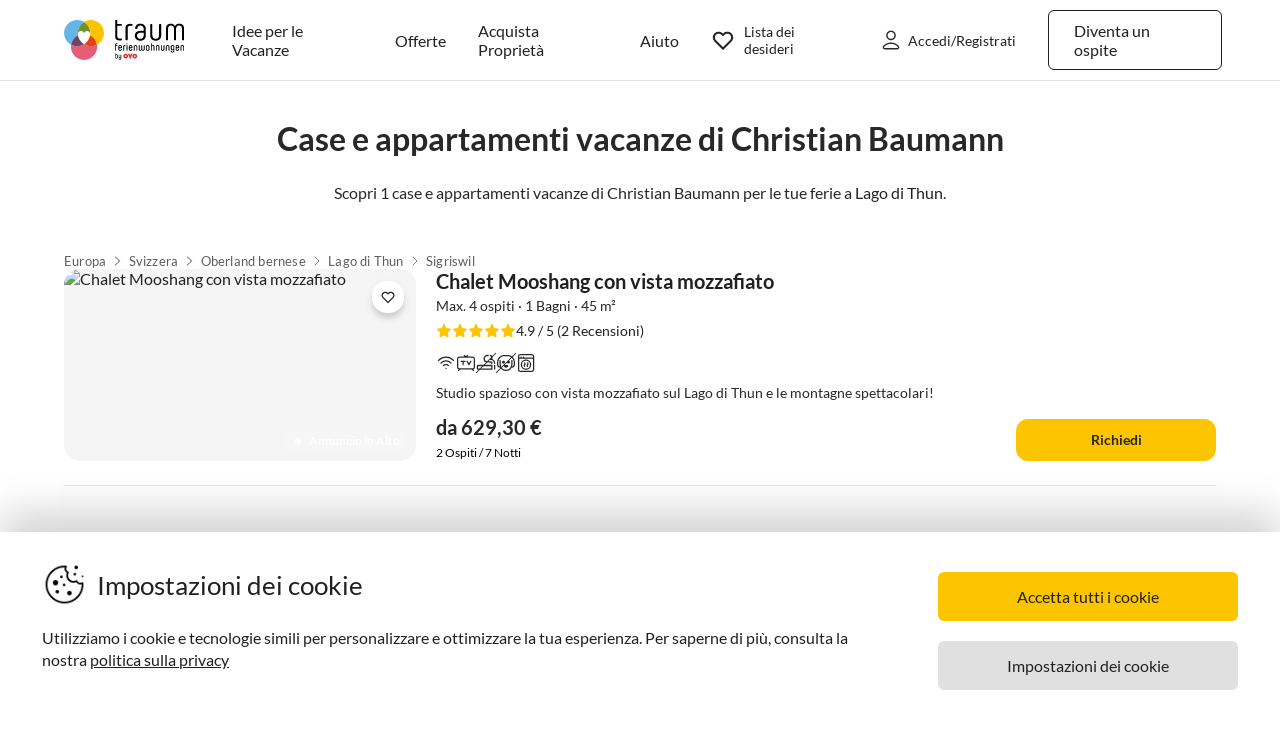

--- FILE ---
content_type: text/html; charset=utf-8
request_url: https://www.traumhomes.it/objektuebersicht/mooshang/
body_size: 33958
content:
<!DOCTYPE html><html lang="it-IT" style="scroll-behavior:smooth"><head><meta http-equiv="Content-Type" content="text/html; charset=utf-8"/><meta http-equiv="X-UA-Compatible" content="IE=edge,chrome=1"/><meta charSet="utf-8"/><title>Signora Audrey Tresmontan - case per vacanze e appartamenti per vacanze per le tue vacanze</title><meta http-equiv="X-UA-Compatible" content="IE=edge"/><meta name="viewport" content="viewport-fit=cover, width=device-width, initial-scale=1.0, minimum-scale=1.0, maximum-scale=5.0"/><meta name="description" content="Scopri 92.161 case per vacanze e appartamenti per vacanze di Signora Audrey Tresmontan per le tue vacanze nel Alta Foresta Nera. Non vediamo l&#x27;ora di accoglierti!"/><meta name="content-language" content="it-IT"/><meta name="msvalidate.01" content="7295756D5DACC26A911F2500200504FC"/><meta name="google-site-verification" content="QLTO3tCtcuEwPlXDygQXeYZHMGsKcPnBd2Uf8vXJJCM"/><meta name="p:domain_verify" content="4bd5af6331242b3a140bbcdc4391e5c6"/><meta name="robots" content="index, follow"/><meta name="copyright" content="Traum-Ferienwohnungen GmbH"/><meta property="og:title" content="Signora Audrey Tresmontan - case per vacanze e appartamenti per vacanze per le tue vacanze"/><meta property="og:description" content="Scopri 92.161 case per vacanze e appartamenti per vacanze di Signora Audrey Tresmontan per le tue vacanze nel Alta Foresta Nera. Non vediamo l&#x27;ora di accoglierti!"/><meta property="og:site_name" content="Traum-Ferienwohnungen"/><meta property="og:type" content="website"/><meta property="og:url" content="https://www.traumhomes.it/objektuebersicht/mooshang/"/><meta property="og:locale" content="it-IT"/><meta name="twitter:card" content="summary"/><meta name="twitter:title" content="Signora Audrey Tresmontan - case per vacanze e appartamenti per vacanze per le tue vacanze"/><meta name="twitter:description" content="Scopri 92.161 case per vacanze e appartamenti per vacanze di Signora Audrey Tresmontan per le tue vacanze nel Alta Foresta Nera. Non vediamo l&#x27;ora di accoglierti!"/><meta name="twitter:url" content="https://www.traumhomes.it/objektuebersicht/mooshang/"/><meta name="twitter:site" content="@traumfewo"/><meta name="application-name" content="Traum-Ferienwohnungen - Ferien mit Herz"/><meta name="mobile-web-app-capable" content="yes"/><meta name="apple-mobile-web-app-title" content="TraumFewo"/><meta name="msapplication-TileColor" content="#FFFFFF"/><meta name="msapplication-TileImage" content="/guest-website-frontend@v1-12-45/assets/images/favicon/favicon-150.png"/><meta name="theme-color" content="#ffffff"/><link rel="preconnect" href="https://img2.traum-ferienwohnungen.de" crossorigin="anonymous"/><link rel="preconnect" href="https://images.traum-ferienwohnungen.de" crossorigin="anonymous"/><link rel="dns-prefetch" href="//storage.googleapis.com"/><link rel="dns-prefetch" href="//www.googletagmanager.com"/><link rel="canonical" href="https://www.traumhomes.it/objektuebersicht/mooshang/"/><link rel="next" href="https://www.traumhomes.it/objektuebersicht/mooshang/seite-2/"/><link rel="alternate" href="https://www.traum-ferienwohnungen.de/objektuebersicht/mooshang/" hrefLang="de-DE"/><link rel="alternate" href="https://www.traum-ferienwohnungen.at/objektuebersicht/mooshang/" hrefLang="de-AT"/><link rel="alternate" href="https://www.traum-ferienwohnungen.ch/objektuebersicht/mooshang/" hrefLang="de-CH"/><link rel="alternate" href="https://www.traumhomes.nl/objektuebersicht/mooshang/" hrefLang="nl-NL"/><link rel="alternate" href="https://www.traumhomes.fr/objektuebersicht/mooshang/" hrefLang="fr-FR"/><link rel="alternate" href="https://www.traumhomes.it/objektuebersicht/mooshang/" hrefLang="it-IT"/><link rel="alternate" href="https://www.traumhomes.es/objektuebersicht/mooshang/" hrefLang="es-ES"/><link rel="shortcut icon" type="image/x-icon" href="/guest-website-frontend@v1-12-45/assets/images/favicon/favicon.ico"/><link rel="icon" type="image/vnd.microsoft.icon" sizes="16x16 32x32 48x48" href="/guest-website-frontend@v1-12-45/assets/images/favicon/favicon.ico"/><link rel="icon" type="image/png" sizes="16x16" href="/guest-website-frontend@v1-12-45/assets/images/favicon/favicon-16.png"/><link rel="icon" type="image/png" sizes="32x32" href="/guest-website-frontend@v1-12-45/assets/images/favicon/favicon-32.png"/><link rel="apple-touch-icon" sizes="76x76" href="/guest-website-frontend@v1-12-45/assets/images/favicon/favicon-76.png"/><link rel="apple-touch-icon" sizes="120x120" href="/guest-website-frontend@v1-12-45/assets/images/favicon/favicon-120.png"/><link rel="apple-touch-icon" sizes="152x152" href="/guest-website-frontend@v1-12-45/assets/images/favicon/favicon-152.png"/><link rel="apple-touch-icon" sizes="180x180" href="/guest-website-frontend@v1-12-45/assets/images/favicon/favicon-180.png"/><link rel="apple-touch-icon" sizes="192x192" href="/guest-website-frontend@v1-12-45/assets/images/favicon/favicon-180.png"/><link rel="mask-icon" href="/guest-website-frontend@v1-12-45/assets/images/favicon/safari-pinned-tab.svg" color="#5bbad5"/><script>
        window.dataLayer = window.dataLayer || [];
        function gtag(){dataLayer.push(arguments);}

        if (localStorage.getItem('consentMode') === null) {
            gtag('consent', 'default', {
                'ad_storage': 'denied',
                'ad_user_data': 'denied',
                'ad_personalization': 'denied',
                'analytics_storage': 'denied',
                'functionality_storage': 'denied',
                'personalization_storage': 'denied',
                'security_storage': 'denied',
            });
        } else {
            gtag('consent', 'default', JSON.parse(localStorage.getItem('consentMode')));
        }

        (function(w,d,s,l,i){w[l]=w[l]||[];w[l].push({'gtm.start':
        new Date().getTime(),event:'gtm.js'});var f=d.getElementsByTagName(s)[0],
        j=d.createElement(s),dl=l!='dataLayer'?'&l='+l:'';j.defer=true;j.src=
        'https://www.googletagmanager.com/gtm.js?id='+i+dl;f.parentNode.insertBefore(j,f);
        })(window,document,'script','dataLayer','GTM-NQVNQV');</script><meta name="next-head-count" content="52"/><link rel="preload" href="/guest-website-frontend@v1-12-45/_next/static/css/b216049c17f1a7e25d3e.css" as="style"/><link rel="stylesheet" href="/guest-website-frontend@v1-12-45/_next/static/css/b216049c17f1a7e25d3e.css" data-n-g=""/><noscript data-n-css=""></noscript><script defer="" nomodule="" src="/guest-website-frontend@v1-12-45/_next/static/chunks/polyfills-a40ef1678bae11e696dba45124eadd70.js"></script><script src="/guest-website-frontend@v1-12-45/_next/static/chunks/webpack-693aa8c3b3c201c86d74.js" defer=""></script><script src="/guest-website-frontend@v1-12-45/_next/static/chunks/framework-ee7f4db754ed3f3ec0b7.js" defer=""></script><script src="/guest-website-frontend@v1-12-45/_next/static/chunks/main-bc354ffa19b6e9c1ba0a.js" defer=""></script><script src="/guest-website-frontend@v1-12-45/_next/static/chunks/pages/_app-445e271d6cda1997154d.js" defer=""></script><script src="/guest-website-frontend@v1-12-45/_next/static/chunks/8514-f2c839f1216b11aeaee0.js" defer=""></script><script src="/guest-website-frontend@v1-12-45/_next/static/chunks/1086-d17ce9aa97860768701f.js" defer=""></script><script src="/guest-website-frontend@v1-12-45/_next/static/chunks/5675-85dc07b72a051e3fdebc.js" defer=""></script><script src="/guest-website-frontend@v1-12-45/_next/static/chunks/4463-58789bf76f817da6606a.js" defer=""></script><script src="/guest-website-frontend@v1-12-45/_next/static/chunks/3349-32e249b765dd30b1db60.js" defer=""></script><script src="/guest-website-frontend@v1-12-45/_next/static/chunks/3941-ee9eae8c10ab51e41c55.js" defer=""></script><script src="/guest-website-frontend@v1-12-45/_next/static/chunks/6583-5574e65d9c3cd1d503a7.js" defer=""></script><script src="/guest-website-frontend@v1-12-45/_next/static/chunks/6494-f8e2e18b8be3f2887f3c.js" defer=""></script><script src="/guest-website-frontend@v1-12-45/_next/static/chunks/4766-f79ca5275a2c0f9a1bd9.js" defer=""></script><script src="/guest-website-frontend@v1-12-45/_next/static/chunks/pages/object-overview-a6e6dd35a7834df84f33.js" defer=""></script><script src="/guest-website-frontend@v1-12-45/_next/static/guest-website-frontend@7a3d425ca854d0b7c5a88d5d0c5f0a8960411996/_buildManifest.js" defer=""></script><script src="/guest-website-frontend@v1-12-45/_next/static/guest-website-frontend@7a3d425ca854d0b7c5a88d5d0c5f0a8960411996/_ssgManifest.js" defer=""></script><style id="__jsx-1968069952">@font-face{font-family:'Lato';src:local('Lato:Regular'),local('Lato-Regular'), url('/guest-website-frontend@v1-12-45/fonts/Lato-Regular.woff2') format('woff2');font-weight:normal;font-display:swap;}@font-face{font-family:'Lato';src:local('Lato:Bold'),local('Lato-Bold'),url('/guest-website-frontend@v1-12-45/fonts/Lato-Bold.woff2') format('woff2');font-weight:bold;font-display:swap;}@font-face{font-family:'Yummo';src:local('Yummo:Bold'),local('Yummo-Bold'), url('/guest-website-frontend@v1-12-45/fonts/Yummo-Bold.otf') format('opentype');font-weight:bold;font-display:swap;}@font-face{font-family:'Yummo';src:local('Yummo:Regular'),local('Yummo-Regular'), url('/guest-website-frontend@v1-12-45/fonts/Yummo-Regular.otf') format('opentype');font-weight:normal;font-display:swap;}@font-face{font-family:'Inter';font-style:normal;font-weight:400 700;font-display:swap;src:local('Inter'),url('/guest-website-frontend@v1-12-45/fonts/Inter.woff2'):format('woff2');}</style><style data-styled="" data-styled-version="5.3.0">*{font-family:Lato,Verdana,sans-serif;font-weight:400;color:#212121;}/*!sc*/
html{-webkit-scroll-behavior:smooth;-moz-scroll-behavior:smooth;-ms-scroll-behavior:smooth;scroll-behavior:smooth;box-sizing:border-box;}/*!sc*/
*,*::before,*::after{box-sizing:inherit;}/*!sc*/
html,sub,sup,button,input,optgroup,select,textarea{line-height:normal;}/*!sc*/
p,h1,h2,h3,h4,h5,h6,ul,li,button{margin:0;padding:0;}/*!sc*/
input{border:none;outline:none;}/*!sc*/
button,input[type='submit'],input[type='reset']{background:none;color:inherit;border:none;outline:inherit;margin:0;padding:0;cursor:pointer;}/*!sc*/
b,strong{font-weight:700;}/*!sc*/
.ReactModal__Body--open{overflow:hidden !important;}/*!sc*/
data-styled.g1[id="sc-global-iEDSUG1"]{content:"sc-global-iEDSUG1,"}/*!sc*/
.cYZRdz{display:inline-block;cursor:pointer;-webkit-text-decoration:none;text-decoration:none;padding:0.3125rem;outline:none;border-radius:0.375rem;-webkit-transition-duration:0.2s;transition-duration:0.2s;}/*!sc*/
.bbMNOz{display:inline-block;cursor:pointer;-webkit-text-decoration:none;text-decoration:none;padding:0.75rem 1rem;outline:none;border-radius:0.375rem;-webkit-transition-duration:0.2s;transition-duration:0.2s;}/*!sc*/
data-styled.g47[id="button-styles__ButtonContainer-sc-1hpgd3o-0"]{content:"cYZRdz,bbMNOz,"}/*!sc*/
.joLEIq{border:0.0625rem solid #212121;background-color:#ffffff;color:#212121;}/*!sc*/
.joLEIq:hover{background-color:#212121;color:#ffffff;border-color:#212121;}/*!sc*/
data-styled.g48[id="ghost-button-styles__Container-sc-1g1k25e-0"]{content:"joLEIq,"}/*!sc*/
.IqrdF{display:-webkit-box;display:-webkit-flex;display:-ms-flexbox;display:flex;-webkit-align-items:center;-webkit-box-align:center;-ms-flex-align:center;align-items:center;-webkit-box-pack:center;-webkit-justify-content:center;-ms-flex-pack:center;justify-content:center;width:1.5rem;height:1.5rem;background:#ffffff;padding:0.25rem;margin:0.75rem;border-radius:0.75rem;box-shadow:0px 4.31px 4.31px 0px #00000014,0px 2.59px 12.08px 0px #0000000a,0px 6.9px 8.63px 0px #0000000f;cursor:pointer;opacity:1;pointer-events:auto;-webkit-transition:opacity 0.2s ease;transition:opacity 0.2s ease;background-color:#ffffff;border-radius:1.456rem;height:2rem;width:2rem;margin:0;padding:0.25rem;}/*!sc*/
data-styled.g131[id="styles__Container-sc-1jcblhw-0"]{content:"IqrdF,"}/*!sc*/
.bNXjzk{width:1rem;height:1rem;height:0.863rem;width:0.863rem;}/*!sc*/
data-styled.g132[id="styles__WishlistIcon-sc-1jcblhw-1"]{content:"bNXjzk,"}/*!sc*/
.eNXHpr{border:none;background-color:#fdc400;color:inherit;}/*!sc*/
.eNXHpr:hover{background-color:#fedc66;}/*!sc*/
data-styled.g218[id="solid-button-styles__Container-sc-1g0chaw-0"]{content:"eNXHpr,"}/*!sc*/
.iymMfS{width:100%;background-color:#f8f8f8;border-top:1px solid #00000019;}/*!sc*/
data-styled.g375[id="styles__FooterWrapper-sc-1bj5w8k-0"]{content:"iymMfS,"}/*!sc*/
.dtCVLh{max-width:87.5rem;margin:0 auto;}/*!sc*/
@media only screen and (min-width:768px){.dtCVLh{background-color:#f8f8f8;padding:2.5rem 1.5rem 2rem;}}/*!sc*/
@media only screen and (min-width:1024px){.dtCVLh{padding:3.75rem 1.5rem 3rem;}}/*!sc*/
data-styled.g376[id="styles__InnerContainerWrapper-sc-1bj5w8k-1"]{content:"dtCVLh,"}/*!sc*/
.exHMsh{max-width:87.5rem;}/*!sc*/
@media only screen and (min-width:768px){.exHMsh{margin:0 auto;}}/*!sc*/
data-styled.g377[id="styles__GridContainer-sc-1bj5w8k-2"]{content:"exHMsh,"}/*!sc*/
.bFwQdo{display:-webkit-box;display:-webkit-flex;display:-ms-flexbox;display:flex;-webkit-flex-wrap:wrap;-ms-flex-wrap:wrap;flex-wrap:wrap;padding:0.375rem 0.375rem 1rem 1rem;}/*!sc*/
@media only screen and (min-width:768px){.bFwQdo{-webkit-flex-direction:row;-ms-flex-direction:row;flex-direction:row;padding:0 0.313rem;}}/*!sc*/
data-styled.g378[id="styles__Container-sc-1bj5w8k-3"]{content:"bFwQdo,"}/*!sc*/
.ExMtG{display:-webkit-box;display:-webkit-flex;display:-ms-flexbox;display:flex;}/*!sc*/
@media only screen and (min-width:768px){.ExMtG{max-width:30%;float:left;text-align:left;}}/*!sc*/
data-styled.g379[id="styles__LogoImage-sc-1bj5w8k-4"]{content:"ExMtG,"}/*!sc*/
.gJeenH{display:-webkit-box;display:-webkit-flex;display:-ms-flexbox;display:flex;width:25%;}/*!sc*/
@media only screen and (min-width:768px){.gJeenH{width:33.33%;}}/*!sc*/
data-styled.g380[id="styles__ImageWrapper-sc-1bj5w8k-5"]{content:"gJeenH,"}/*!sc*/
.bHSuyN{height:auto;width:100%;}/*!sc*/
data-styled.g381[id="styles__LogoImagePic-sc-1bj5w8k-6"]{content:"bHSuyN,"}/*!sc*/
.ibPLPo{width:1.5rem;height:1.5rem;}/*!sc*/
data-styled.g382[id="styles__Image-sc-1bj5w8k-7"]{content:"ibPLPo,"}/*!sc*/
.dsyvNo{display:-webkit-box;display:-webkit-flex;display:-ms-flexbox;display:flex;-webkit-box-pack:end;-webkit-justify-content:flex-end;-ms-flex-pack:end;justify-content:flex-end;width:75%;}/*!sc*/
@media only screen and (min-width:768px){.dsyvNo{width:33.33%;-webkit-box-pack:center;-webkit-justify-content:center;-ms-flex-pack:center;justify-content:center;}}/*!sc*/
data-styled.g383[id="styles__IconContainer-sc-1bj5w8k-8"]{content:"dsyvNo,"}/*!sc*/
.kwAipD{padding:0;margin:0;list-style:none;line-height:1.6;}/*!sc*/
data-styled.g384[id="styles__IconUl-sc-1bj5w8k-9"]{content:"kwAipD,"}/*!sc*/
.cXZOoi{display:inline-block;padding-left:0.188rem;padding-right:0.188rem;border-radius:100%;border:1px solid #ffffff;-webkit-transition-duration:0.5s;transition-duration:0.5s;}/*!sc*/
@media only screen and (min-width:768px){.cXZOoi{border:1px solid #f8f8f8;}.cXZOoi:hover{border:1px solid #212121;}}/*!sc*/
data-styled.g385[id="styles__IconLi-sc-1bj5w8k-10"]{content:"cXZOoi,"}/*!sc*/
.iwlhii{display:block;cursor:pointer;padding:0.625rem;}/*!sc*/
data-styled.g386[id="styles__IconContent-sc-1bj5w8k-11"]{content:"iwlhii,"}/*!sc*/
.DwOAc{font-family:Lato,Verdana,sans-serif;font-style:normal;color:#212121;display:inline-block;padding:0.313rem 0;font-weight:400;font-size:0.875rem;-webkit-text-decoration:none;text-decoration:none;-webkit-transition-duration:0.2s;transition-duration:0.2s;-webkit-letter-spacing:0.2px;-moz-letter-spacing:0.2px;-ms-letter-spacing:0.2px;letter-spacing:0.2px;line-height:1.5;}/*!sc*/
.DwOAc:hover{-webkit-text-decoration:underline;text-decoration:underline;}/*!sc*/
data-styled.g388[id="styles__Slide-sc-1bj5w8k-13"]{content:"DwOAc,"}/*!sc*/
.fnylgJ{display:-webkit-box;display:-webkit-flex;display:-ms-flexbox;display:flex;-webkit-flex-direction:column;-ms-flex-direction:column;flex-direction:column;padding:1.25rem 1.875rem;margin:0 auto;max-width:87.5rem;height:100%;overflow:scroll;}/*!sc*/
@media only screen and (min-width:768px){.fnylgJ{overflow:unset;padding:0;margin-bottom:1.25rem;border-bottom:1px solid #00000019;}}/*!sc*/
@media only screen and (min-width:1024px){.fnylgJ{margin-bottom:1.5rem;}}/*!sc*/
@media only screen and (max-width:767px){.fnylgJ{display:none;}}/*!sc*/
data-styled.g389[id="styles__MenuWrapper-sc-1bj5w8k-14"]{content:"fnylgJ,"}/*!sc*/
.bjKrLZ{font-size:0.875rem;margin:0 0 0.625rem;font-family:Lato,Verdana,sans-serif;font-weight:900;line-height:1.6;}/*!sc*/
@media only screen and (min-width:768px){.bjKrLZ{font-size:0.875rem;margin:0 0 0.187rem;}}/*!sc*/
@media only screen and (min-width:1024px){.bjKrLZ{font-size:0.75rem;margin:0 0 1.25rem;}}/*!sc*/
data-styled.g390[id="styles__Title-sc-1bj5w8k-15"]{content:"bjKrLZ,"}/*!sc*/
.bPGcIv{list-style:none;line-height:1.6;padding:0;margin:0 0 1.875rem;}/*!sc*/
@media only screen and (min-width:768px){.bPGcIv{margin-bottom:0;}}/*!sc*/
data-styled.g391[id="styles__FooterGroupList-sc-1bj5w8k-16"]{content:"bPGcIv,"}/*!sc*/
.kvRcOe{font:inherit;-webkit-text-decoration:none;text-decoration:none;font-size:0.75rem;}/*!sc*/
data-styled.g392[id="styles__SeoHref-sc-1bj5w8k-17"]{content:"kvRcOe,"}/*!sc*/
.hdTaEX{list-style:none;line-height:1.6;padding:0;margin:0;}/*!sc*/
@media only screen and (min-width:768px){.hdTaEX{text-align:left;padding-bottom:2.5rem;border:0 solid;border-bottom:0.063rem #e0e0e0;}}/*!sc*/
data-styled.g393[id="styles__FooterList-sc-1bj5w8k-18"]{content:"hdTaEX,"}/*!sc*/
@media only screen and (min-width:768px){.bTifBp{float:left;width:16.66%;padding:0 0.313rem;}}/*!sc*/
data-styled.g394[id="styles__ListWrapper-sc-1bj5w8k-19"]{content:"bTifBp,"}/*!sc*/
@media only screen and (max-width:1023px){.cYrKzH{position:-webkit-sticky;position:sticky;top:0;width:100%;z-index:100;border-bottom:0.0625rem solid #e0e0e0;padding-left:0.75rem;background-color:#ffffff;}}/*!sc*/
data-styled.g436[id="header-section-styles__StickyContainer-sc-1fv3wji-0"]{content:"cYrKzH,"}/*!sc*/
.dcsiEi{position:relative;display:-webkit-box;display:-webkit-flex;display:-ms-flexbox;display:flex;-webkit-box-pack:justify;-webkit-justify-content:space-between;-ms-flex-pack:justify;justify-content:space-between;top:0;width:100%;height:3.25rem;z-index:100;background-color:#ffffff;}/*!sc*/
@media only screen and (min-width:768px){.dcsiEi{max-width:83rem;margin:0 auto;height:4.375rem;}}/*!sc*/
@media only screen and (min-width:1024px){.dcsiEi{height:5rem;}}/*!sc*/
data-styled.g437[id="header-section-styles__HeaderBar-sc-1fv3wji-1"]{content:"dcsiEi,"}/*!sc*/
.kzZdDT{width:inherit;height:inherit;display:-webkit-box;display:-webkit-flex;display:-ms-flexbox;display:flex;color:#212121;-webkit-align-items:center;-webkit-box-align:center;-ms-flex-align:center;align-items:center;-webkit-box-pack:justify;-webkit-justify-content:space-between;-ms-flex-pack:justify;justify-content:space-between;font-family:Lato,Verdana,sans-serif;font-size:1.25rem;font-weight:400;}/*!sc*/
@media only screen and (min-width:1024px){.kzZdDT{padding:0 0.5rem;}}/*!sc*/
@media only screen and (min-width:1276px){.kzZdDT{padding:0 3rem;}}/*!sc*/
data-styled.g438[id="header-section-styles__HeaderBarContent-sc-1fv3wji-2"]{content:"kzZdDT,"}/*!sc*/
.iRxNBP{display:-webkit-box;display:-webkit-flex;display:-ms-flexbox;display:flex;-webkit-align-items:center;-webkit-box-align:center;-ms-flex-align:center;align-items:center;font-family:Lato,Helvetica,sans-serif;font-size:0.875rem;line-height:1.5rem;color:#212121;padding:0.25rem;font-weight:400;contain:layout style;}/*!sc*/
@media (min-width:768px){.iRxNBP{display:-webkit-box;display:-webkit-flex;display:-ms-flexbox;display:flex;padding:1.25rem 0.75rem;font-size:0.82rem;line-height:normal;-webkit-text-decoration:none;text-decoration:none;color:#212121;}.iRxNBP:hover{-webkit-text-decoration:underline;text-decoration:underline;}}/*!sc*/
@media (min-width:340px){.iRxNBP{padding:0;}}/*!sc*/
@media (min-width:1024px){.iRxNBP{padding:1.25rem calc(0.75rem + 0.125rem);font-size:0.875rem;}}/*!sc*/
@media (min-width:1276px){.iRxNBP{padding:1.25rem 1rem;}}/*!sc*/
data-styled.g439[id="header-section-styles__NavigationItem-sc-1fv3wji-3"]{content:"iRxNBP,"}/*!sc*/
@media (max-width:340px){.fbXBwP{padding:0;}}/*!sc*/
data-styled.g440[id="header-section-styles__WishlistIconWrapper-sc-1fv3wji-4"]{content:"fbXBwP,"}/*!sc*/
.MqRtN{cursor:pointer;display:-webkit-box;display:-webkit-flex;display:-ms-flexbox;display:flex;-webkit-align-items:center;-webkit-box-align:center;-ms-flex-align:center;align-items:center;}/*!sc*/
.MqRtN:hover{-webkit-text-decoration:none;text-decoration:none;}/*!sc*/
data-styled.g441[id="header-section-styles__NavigationButton-sc-1fv3wji-5"]{content:"MqRtN,"}/*!sc*/
.eAwgMr{font-size:1rem;pointer-events:none;}/*!sc*/
.header-section-styles__NavigationButton-sc-1fv3wji-5:hover .header-section-styles__NavigationButtonText-sc-1fv3wji-6{-webkit-text-decoration:underline;text-decoration:underline;}/*!sc*/
data-styled.g442[id="header-section-styles__NavigationButtonText-sc-1fv3wji-6"]{content:"eAwgMr,"}/*!sc*/
.hacsJw{font:400 1rem Lato,Verdana,sans-serif;color:inherit;}/*!sc*/
@media only screen and (min-width:1024px){.hacsJw{padding:0.3125rem 1.25rem;}}/*!sc*/
data-styled.g443[id="header-section-styles__GhostButtonContent-sc-1fv3wji-7"]{content:"hacsJw,"}/*!sc*/
.eolOqP{display:-webkit-box;display:-webkit-flex;display:-ms-flexbox;display:flex;-webkit-align-items:center;-webkit-box-align:center;-ms-flex-align:center;align-items:center;-webkit-text-decoration:none;text-decoration:none;height:100%;color:#212121;padding:0.625rem 0 0.625rem 0.625rem;cursor:pointer;}/*!sc*/
@media only screen and (min-width:1024px){.eolOqP{padding:0.625rem 2rem 0.625rem 1rem;}}/*!sc*/
data-styled.g453[id="header-section-styles__LogoWrapper-sc-1fv3wji-17"]{content:"eolOqP,"}/*!sc*/
.fdlhd{height:1.5rem;}/*!sc*/
@media only screen and (min-width:768px){.fdlhd{height:2.063rem;}}/*!sc*/
@media only screen and (min-width:1024px){.fdlhd{height:2.5rem;}}/*!sc*/
data-styled.g454[id="header-section-styles__LogoImage-sc-1fv3wji-18"]{content:"fdlhd,"}/*!sc*/
.bjGRJs{height:1.375rem;width:1.5rem;cursor:pointer;pointer-events:none;}/*!sc*/
@media only screen and (min-width:1276px){.bjGRJs{margin-right:0.3125rem;}}/*!sc*/
data-styled.g455[id="header-section-styles__IconImage-sc-1fv3wji-19"]{content:"bjGRJs,"}/*!sc*/
.lnKtOX{height:1rem;width:1rem;cursor:pointer;}/*!sc*/
@media only screen and (min-width:1276px){.lnKtOX{margin-right:0.3125rem;}}/*!sc*/
data-styled.g456[id="header-section-styles__CrossImage-sc-1fv3wji-20"]{content:"lnKtOX,"}/*!sc*/
.hdrwqR{display:-webkit-box;display:-webkit-flex;display:-ms-flexbox;display:flex;-webkit-align-items:center;-webkit-box-align:center;-ms-flex-align:center;align-items:center;height:100%;gap:0.5rem;}/*!sc*/
@media only screen and (min-width:768px){.hdrwqR{font-weight:600;}}/*!sc*/
@media only screen and (min-width:1024px){.hdrwqR{-webkit-flex-direction:row-reverse;-ms-flex-direction:row-reverse;flex-direction:row-reverse;}}/*!sc*/
data-styled.g458[id="header-section-styles__RightSubContainer-sc-1fv3wji-22"]{content:"hdrwqR,"}/*!sc*/
.joppWP{display:-webkit-box;display:-webkit-flex;display:-ms-flexbox;display:flex;-webkit-align-items:center;-webkit-box-align:center;-ms-flex-align:center;align-items:center;height:100%;}/*!sc*/
data-styled.g459[id="header-section-styles__LeftSubContainer-sc-1fv3wji-23"]{content:"joppWP,"}/*!sc*/
.eQpneS{position:relative;}/*!sc*/
@media only screen and (min-width:1024px){.eQpneS{padding-left:1.25rem;}.eQpneS:hover{-webkit-text-decoration:underline;text-decoration:underline;}}/*!sc*/
data-styled.g460[id="header-section-styles__ButtonWrapper-sc-1fv3wji-24"]{content:"eQpneS,"}/*!sc*/
.bCLJqK{position:relative;padding:0;}/*!sc*/
@media only screen and (min-width:1024px){.bCLJqK{padding-left:1.25rem;}.bCLJqK:hover{-webkit-text-decoration:underline;text-decoration:underline;}}/*!sc*/
data-styled.g461[id="header-section-styles__UserIconWrapper-sc-1fv3wji-25"]{content:"bCLJqK,"}/*!sc*/
.kNJSDH{display:-webkit-box;display:-webkit-flex;display:-ms-flexbox;display:flex;-webkit-align-items:center;-webkit-box-align:center;-ms-flex-align:center;align-items:center;padding:0.25rem;font-size:0.75rem;font-weight:400;}/*!sc*/
@media (min-width:340px){.kNJSDH{padding:0.5rem;}}/*!sc*/
@media only screen and (min-width:1024px){.kNJSDH{padding:0.625rem 0.625rem 0.625rem 1rem;}}/*!sc*/
data-styled.g463[id="header-section-styles__GhostButtonWrapper-sc-1fv3wji-27"]{content:"kNJSDH,"}/*!sc*/
.lnGHSq{-webkit-text-decoration:none;text-decoration:none;}/*!sc*/
data-styled.g464[id="header-section-styles__SeoHref-sc-1fv3wji-28"]{content:"lnGHSq,"}/*!sc*/
.hmZeRJ{display:-webkit-box;display:-webkit-flex;display:-ms-flexbox;display:flex;-webkit-align-items:center;-webkit-box-align:center;-ms-flex-align:center;align-items:center;height:100%;-webkit-text-decoration:none;text-decoration:none;color:#212121;cursor:pointer;-webkit-box-pack:center;-webkit-justify-content:center;-ms-flex-pack:center;justify-content:center;}/*!sc*/
@media only screen and (min-width:340px){.hmZeRJ{padding:0 1rem 0 0;}}/*!sc*/
@media only screen and (min-width:1024px){.hmZeRJ{display:none;}}/*!sc*/
data-styled.g465[id="header-section-styles__MenuIconWrapper-sc-1fv3wji-29"]{content:"hmZeRJ,"}/*!sc*/
.cqpkKu{display:-webkit-box;display:-webkit-flex;display:-ms-flexbox;display:flex;-webkit-align-items:center;-webkit-box-align:center;-ms-flex-align:center;align-items:center;-webkit-box-pack:justify;-webkit-justify-content:space-between;-ms-flex-pack:justify;justify-content:space-between;-webkit-text-decoration:none;text-decoration:none;padding:1rem;width:100%;contain:layout style;}/*!sc*/
data-styled.g471[id="header-section-styles__DrawerItem-sc-1fv3wji-35"]{content:"cqpkKu,"}/*!sc*/
.cKFUrs{display:-webkit-box;display:-webkit-flex;display:-ms-flexbox;display:flex;-webkit-align-items:center;-webkit-box-align:center;-ms-flex-align:center;align-items:center;}/*!sc*/
data-styled.g472[id="header-section-styles__DrawerItemLeft-sc-1fv3wji-36"]{content:"cKFUrs,"}/*!sc*/
.edWxLV{padding-left:1rem;font-weight:300;font-size:1rem;pointer-events:none;}/*!sc*/
data-styled.g473[id="header-section-styles__DrawerItemText-sc-1fv3wji-37"]{content:"edWxLV,"}/*!sc*/
.fXMlQH{display:-webkit-box;display:-webkit-flex;display:-ms-flexbox;display:flex;-webkit-box-pack:justify;-webkit-justify-content:space-between;-ms-flex-pack:justify;justify-content:space-between;-webkit-align-items:center;-webkit-box-align:center;-ms-flex-align:center;align-items:center;border-bottom:0.0625rem #e0e0e0 solid;padding:0.25rem 1rem 0.25rem 0.5rem;}/*!sc*/
data-styled.g474[id="header-section-styles__MenuDrawerHeader-sc-1fv3wji-38"]{content:"fXMlQH,"}/*!sc*/
.kYEjTv{display:-webkit-box;display:-webkit-flex;display:-ms-flexbox;display:flex;-webkit-align-items:center;-webkit-box-align:center;-ms-flex-align:center;align-items:center;position:relative;}/*!sc*/
data-styled.g476[id="header-section-styles__WishlistIconContainer-sc-1fv3wji-40"]{content:"kYEjTv,"}/*!sc*/
.jUwPNy{display:none;padding-left:0.25rem;font-size:0.875rem;}/*!sc*/
@media only screen and (min-width:1276px){.jUwPNy{display:block;}}/*!sc*/
data-styled.g479[id="header-section-styles__WishlistText-sc-1fv3wji-43"]{content:"jUwPNy,"}/*!sc*/
.joGTyn{font-size:0.875rem;display:none;pointer-events:none;}/*!sc*/
@media only screen and (min-width:1276px){.joGTyn{display:block;}}/*!sc*/
data-styled.g480[id="header-section-styles__LoginButtonText-sc-1fv3wji-44"]{content:"joGTyn,"}/*!sc*/
.gjhHhz{display:-webkit-box;display:-webkit-flex;display:-ms-flexbox;display:flex;}/*!sc*/
@media only screen and (min-width:1024px){.gjhHhz{display:none;}}/*!sc*/
data-styled.g481[id="header-section-styles__CompactLayoutWrapper-sc-1fv3wji-45"]{content:"gjhHhz,"}/*!sc*/
.bemZKd{display:none;}/*!sc*/
@media only screen and (min-width:1024px){.bemZKd{display:-webkit-box;display:-webkit-flex;display:-ms-flexbox;display:flex;}}/*!sc*/
data-styled.g482[id="header-section-styles__DesktopLayoutWrapper-sc-1fv3wji-46"]{content:"bemZKd,"}/*!sc*/
.iuQyqi{display:-webkit-box;display:-webkit-flex;display:-ms-flexbox;display:flex;-webkit-align-items:center;-webkit-box-align:center;-ms-flex-align:center;align-items:center;}/*!sc*/
data-styled.g483[id="header-section-styles__ListRentalWrapper-sc-1fv3wji-47"]{content:"iuQyqi,"}/*!sc*/
.QuRvz{display:-webkit-box;display:-webkit-flex;display:-ms-flexbox;display:flex;-webkit-align-items:center;-webkit-box-align:center;-ms-flex-align:center;align-items:center;gap:0.5rem;}/*!sc*/
data-styled.g484[id="header-section-styles__UserActionsContainer-sc-1fv3wji-48"]{content:"QuRvz,"}/*!sc*/
.dbJeTE{display:none;}/*!sc*/
data-styled.g486[id="drawer-styles__DrawerCheckbox-sc-1no4kgo-1"]{content:"dbJeTE,"}/*!sc*/
.ciCqMN{position:fixed;visibility:hidden;background:#ffffff;-webkit-transition:all;transition:all;}/*!sc*/
.drawer-styles__DrawerCheckbox-sc-1no4kgo-1:checked ~ .drawer-styles__DrawerNav-sc-1no4kgo-2{visibility:visible;-webkit-transform:translate3d(0,0,0) !important;-ms-transform:translate3d(0,0,0) !important;transform:translate3d(0,0,0) !important;}/*!sc*/
data-styled.g487[id="drawer-styles__DrawerNav-sc-1no4kgo-2"]{content:"ciCqMN,"}/*!sc*/
.llbwsG{display:none;height:100%;left:0;position:fixed;top:0;width:100%;}/*!sc*/
.drawer-styles__DrawerCheckbox-sc-1no4kgo-1:checked ~ .drawer-styles__DrawerOverlay-sc-1no4kgo-3{display:block;opacity:1;}/*!sc*/
data-styled.g488[id="drawer-styles__DrawerOverlay-sc-1no4kgo-3"]{content:"llbwsG,"}/*!sc*/
.ljRehT{position:relative;max-width:83rem;width:100%;left:50%;-webkit-transform:translate(-50%);-ms-transform:translate(-50%);transform:translate(-50%);padding:0;line-height:1rem;font-family:Lato,Helvetica,sans-serif;font-weight:400;font-size:0.875rem;display:-webkit-box;display:-webkit-flex;display:-ms-flexbox;display:flex;-webkit-letter-spacing:0.0125rem;-moz-letter-spacing:0.0125rem;-ms-letter-spacing:0.0125rem;letter-spacing:0.0125rem;white-space:nowrap;overflow:auto;-ms-overflow-style:none;-webkit-scrollbar-width:none;-moz-scrollbar-width:none;-ms-scrollbar-width:none;scrollbar-width:none;}/*!sc*/
@media only screen and (min-width:768px){.ljRehT{font-size:0.8125rem;padding:0;}}/*!sc*/
@media only screen and (min-width:1024px){.ljRehT{padding:0;}}/*!sc*/
@media only screen and (min-width:1276px){.ljRehT{padding:0;}}/*!sc*/
.ljRehT::-webkit-scrollbar{display:none;}/*!sc*/
data-styled.g505[id="breadcrumb-section-style__BreadCrumbsContainer-sc-1h4f6rm-0"]{content:"ljRehT,"}/*!sc*/
.KMHbN{display:none;margin:0;padding:0;width:100%;}/*!sc*/
@media only screen and (min-width:768px){.KMHbN{display:-webkit-box;display:-webkit-flex;display:-ms-flexbox;display:flex;}}/*!sc*/
data-styled.g506[id="breadcrumb-section-style__BreadCrumbsList-sc-1h4f6rm-1"]{content:"KMHbN,"}/*!sc*/
.dRUcCh{list-style:none;display:-webkit-box;display:-webkit-flex;display:-ms-flexbox;display:flex;-webkit-align-items:center;-webkit-box-align:center;-ms-flex-align:center;align-items:center;}/*!sc*/
data-styled.g507[id="breadcrumb-section-style__BreadCrumbListItem-sc-1h4f6rm-2"]{content:"dRUcCh,"}/*!sc*/
.hWaGkz{-webkit-text-decoration:none;text-decoration:none;color:#5f5f5f;white-space:nowrap;overflow:hidden;text-overflow:ellipsis;display:inline-block;max-width:12.5rem;}/*!sc*/
data-styled.g508[id="breadcrumb-section-style__BreadCrumbLink-sc-1h4f6rm-3"]{content:"hWaGkz,"}/*!sc*/
.dEfMlX{margin-left:0.375rem;margin-right:0.375rem;height:0.65rem;width:0.65rem;}/*!sc*/
data-styled.g509[id="breadcrumb-section-style__BreadCrumbIcon-sc-1h4f6rm-4"]{content:"dEfMlX,"}/*!sc*/
.dbwlKp{display:-webkit-box;display:-webkit-flex;display:-ms-flexbox;display:flex;margin:0;padding:0;width:100%;color:#5f5f5f;}/*!sc*/
@media only screen and (min-width:768px){.dbwlKp{display:none;}}/*!sc*/
data-styled.g510[id="breadcrumb-section-style__BreadCrumbsListMobile-sc-1h4f6rm-5"]{content:"dbwlKp,"}/*!sc*/
.lfITVU{position:relative;overflow:hidden;height:100%;width:100%;}/*!sc*/
data-styled.g558[id="next-image__Container-sc-153nce3-0"]{content:"lfITVU,"}/*!sc*/
.cIBJEz{display:-webkit-box;display:-webkit-flex;display:-ms-flexbox;display:flex;-webkit-align-items:center;-webkit-box-align:center;-ms-flex-align:center;align-items:center;gap:0.75rem;height:1.5rem;}/*!sc*/
data-styled.g559[id="features-styles__FeaturesContainer-sc-1gcqzxx-0"]{content:"cIBJEz,"}/*!sc*/
.dlrtf{display:-webkit-box;display:-webkit-flex;display:-ms-flexbox;display:flex;-webkit-box-pack:center;-webkit-justify-content:center;-ms-flex-pack:center;justify-content:center;-webkit-align-items:center;-webkit-box-align:center;-ms-flex-align:center;align-items:center;position:relative;}/*!sc*/
.jLhAPQ{display:-webkit-box;display:-webkit-flex;display:-ms-flexbox;display:flex;-webkit-box-pack:center;-webkit-justify-content:center;-ms-flex-pack:center;justify-content:center;-webkit-align-items:center;-webkit-box-align:center;-ms-flex-align:center;align-items:center;position:relative;}/*!sc*/
.jLhAPQ::after{content:'';position:absolute;top:50%;left:50%;width:1.75rem;height:0;border-top:1px solid #282828;-webkit-transform:translate(-50%,-50%) rotate(-45deg);-ms-transform:translate(-50%,-50%) rotate(-45deg);transform:translate(-50%,-50%) rotate(-45deg);}/*!sc*/
data-styled.g561[id="features-styles__FeatureIconWrapper-sc-1gcqzxx-2"]{content:"dlrtf,jLhAPQ,"}/*!sc*/
.kBTQij{width:1.25rem;height:1.25rem;}/*!sc*/
.kBTQij > path,.kBTQij > g,.kBTQij > circle,.kBTQij > rect{stroke:#282828;stroke-width:1.5px;}/*!sc*/
data-styled.g562[id="features-styles__FeatureIcon-sc-1gcqzxx-3"]{content:"kBTQij,"}/*!sc*/
.cZKTeT{width:100%;padding:1rem;}/*!sc*/
@media only screen and (min-width:768px){.cZKTeT{padding:1rem 1.5rem;}}/*!sc*/
@media only screen and (min-width:1024px){.cZKTeT{-webkit-flex-direction:row;-ms-flex-direction:row;flex-direction:row;padding:2rem 1.5rem 1rem;}}/*!sc*/
@media only screen and (min-width:1276px){.cZKTeT{padding:2rem 4rem 1rem;}}/*!sc*/
data-styled.g764[id="styles__OuterSection-sc-1jq53y2-0"]{content:"cZKTeT,"}/*!sc*/
.dkwLGy{margin:0 auto;background:#fef4ef;padding:0.5rem 1rem 1rem;border-radius:1rem;-webkit-backdrop-filter:blur(0.875rem) saturate(160%);backdrop-filter:blur(0.875rem) saturate(160%);border:1px solid rgba(255,255,255,0.4);}/*!sc*/
@media only screen and (min-width:768px){.dkwLGy{padding:0;}}/*!sc*/
@media only screen and (min-width:1024px){.dkwLGy{padding:0;}}/*!sc*/
data-styled.g766[id="styles__InnerSection-sc-1jq53y2-2"]{content:"dkwLGy,"}/*!sc*/
.kbAvni{margin:0 auto;display:-webkit-box;display:-webkit-flex;display:-ms-flexbox;display:flex;-webkit-flex-direction:column;-ms-flex-direction:column;flex-direction:column;-webkit-align-items:center;-webkit-box-align:center;-ms-flex-align:center;align-items:center;}/*!sc*/
@media only screen and (min-width:768px){.kbAvni{padding:4rem 1rem;}}/*!sc*/
@media only screen and (min-width:1024px){.kbAvni{padding:1rem 11.625rem 2rem;}}/*!sc*/
@media only screen and (min-width:1276px){.kbAvni{max-width:44.5rem;padding:1rem 0 2rem;}}/*!sc*/
data-styled.g767[id="styles__NewsLetterWrapper-sc-1jq53y2-3"]{content:"kbAvni,"}/*!sc*/
.xhAjf{width:4.5rem;height:4.5rem;margin:1rem 0;}/*!sc*/
@media only screen and (min-width:768px){.xhAjf{width:7rem;height:7rem;}}/*!sc*/
data-styled.g768[id="styles__ImageContainer-sc-1jq53y2-4"]{content:"xhAjf,"}/*!sc*/
.dhDvFM{font-family:Lato,Helvetica,sans-serif;font-weight:600;font-size:1.25rem;line-height:1.75rem;text-align:center;}/*!sc*/
@media only screen and (min-width:768px){.dhDvFM{font-size:2.25rem;line-height:2.625rem;text-align:left;}}/*!sc*/
@media only screen and (min-width:1024px){.dhDvFM{font-size:2rem;line-height:2.5rem;}}/*!sc*/
data-styled.g769[id="styles__NewsLetterHeading-sc-1jq53y2-5"]{content:"dhDvFM,"}/*!sc*/
.gEhAZj{font-family:Lato,Helvetica,sans-serif;font-weight:400;font-size:0.875rem;line-height:1.375rem;margin-top:0.5rem;color:#5f5f5f;text-align:center;}/*!sc*/
@media only screen and (min-width:768px){.gEhAZj{font-size:1rem;line-height:1.5rem;}}/*!sc*/
data-styled.g770[id="styles__NewsLetterSubheading-sc-1jq53y2-6"]{content:"gEhAZj,"}/*!sc*/
.bRHFON{position:relative;color:#e0e0e0;display:-webkit-box;display:-webkit-flex;display:-ms-flexbox;display:flex;-webkit-flex-direction:column;-ms-flex-direction:column;flex-direction:column;width:100%;padding:0.5rem 0;}/*!sc*/
@media only screen and (min-width:768px){.bRHFON{-webkit-flex-direction:row;-ms-flex-direction:row;flex-direction:row;padding:1rem 4.5rem 0.5rem;}}/*!sc*/
@media only screen and (min-width:1024px){.bRHFON{padding:0.5rem 4rem;}}/*!sc*/
@media only screen and (min-width:1276px){.bRHFON{padding:0.5rem 7.938rem;}}/*!sc*/
data-styled.g771[id="styles__InputWrapper-sc-1kx1yge-0"]{content:"bRHFON,"}/*!sc*/
.grpzqu{border:1px solid #d5d5d5;border-radius:0.5rem;padding:0.75rem 1rem;font-family:Lato,Verdana,sans-serif;font-style:normal;font-weight:400;background-color:rgba(254,244,239,0.6);font-size:1rem;line-height:1.5rem;color:#5f5f5f;outline:0;width:100%;}/*!sc*/
@media only screen and (min-width:768px){.grpzqu{margin-right:1rem;padding:0.45rem 1rem;}}/*!sc*/
@media only screen and (min-width:1024px){.grpzqu{padding:0.75rem 1rem;margin-right:1rem;}}/*!sc*/
data-styled.g772[id="styles__InputEmail-sc-1kx1yge-1"]{content:"grpzqu,"}/*!sc*/
.fCtjlB{display:-webkit-box;display:-webkit-flex;display:-ms-flexbox;display:flex;padding-top:calc(0.25rem + 1rem);}/*!sc*/
@media only screen and (min-width:768px){.fCtjlB{padding:1.5rem 1.5rem 1rem;}}/*!sc*/
@media only screen and (min-width:1024px){.fCtjlB{padding:1rem 0 0;}}/*!sc*/
data-styled.g773[id="styles__InformationWrapper-sc-1kx1yge-2"]{content:"fCtjlB,"}/*!sc*/
.bdqvK{-webkit-align-items:flex-start;-webkit-box-align:flex-start;-ms-flex-align:flex-start;align-items:flex-start;display:-webkit-box;display:-webkit-flex;display:-ms-flexbox;display:flex;-webkit-flex-direction:row;-ms-flex-direction:row;flex-direction:row;cursor:default;font-size:0.875rem;font-weight:400;}/*!sc*/
data-styled.g774[id="styles__CheckboxWrapper-sc-1kx1yge-3"]{content:"bdqvK,"}/*!sc*/
.iPoxqm{-webkit-flex:1;-ms-flex:1;flex:1;cursor:pointer;font-family:Lato,Verdana,sans-serif;font-size:0.875rem;font-weight:400;line-height:1.25rem;color:#5f5f5f;}/*!sc*/
data-styled.g776[id="styles__CheckBoxText-sc-1kx1yge-5"]{content:"iPoxqm,"}/*!sc*/
.hMnBoR{-webkit-text-decoration:underline;text-decoration:underline;cursor:pointer;font-size:0.875rem;font-weight:600;line-height:1.5rem;color:#5f5f5f;}/*!sc*/
data-styled.g777[id="styles__ReadMore-sc-1kx1yge-6"]{content:"hMnBoR,"}/*!sc*/
.fSHvie{color:#212121;font-size:1rem;line-height:1.5rem;text-align:center;font-weight:400;-webkit-align-items:center;-webkit-box-align:center;-ms-flex-align:center;align-items:center;margin-top:0.5rem;}/*!sc*/
@media only screen and (min-width:768px){.fSHvie{margin-top:0;}}/*!sc*/
data-styled.g780[id="styles__SubmitEmail-sc-1kx1yge-9"]{content:"fSHvie,"}/*!sc*/
.fPYXIU{font-family:Lato,Helvetica,sans-serif;text-align:center;color:#212121;line-height:1.5rem;}/*!sc*/
data-styled.g781[id="styles__ButtonText-sc-1kx1yge-10"]{content:"fPYXIU,"}/*!sc*/
.aCAgi{margin-right:calc(0.5rem + 0.125rem);padding:0.5rem;display:inline-block;position:relative;cursor:pointer;font-size:100%;outline:0;background-color:white;border:1px solid #e0a080;border-radius:0.25rem;}/*!sc*/
data-styled.g782[id="styles__CheckBoxLabel-sc-1kx1yge-11"]{content:"aCAgi,"}/*!sc*/
.bvQCgC{display:none;}/*!sc*/
.bvQCgC:checked + .styles__CheckBoxLabel-sc-1kx1yge-11{top:0;left:0;right:0;bottom:0;width:1.125rem;height:1.125rem;background:#ffffff url(/guest-website-frontend@v1-12-45/assets/icons/check.svg) no-repeat center;background-size:cover;}/*!sc*/
data-styled.g783[id="styles__InputCheckbox-sc-1kx1yge-12"]{content:"bvQCgC,"}/*!sc*/
.dmSVfR{padding:0.75rem 1.5rem;border-radius:1rem;width:100%;}/*!sc*/
@media only screen and (min-width:768px){.dmSVfR{width:9rem;}}/*!sc*/
@media only screen and (max-width:767px){.dmSVfR{border-radius:0.5rem;}}/*!sc*/
data-styled.g784[id="styles__RegisterButton-sc-1kx1yge-13"]{content:"dmSVfR,"}/*!sc*/
.liyeFw{max-width:83rem;margin:0 auto;margin-bottom:3rem;}/*!sc*/
@media only screen and (max-width:767px){.liyeFw{margin-bottom:2rem;}}/*!sc*/
data-styled.g839[id="styles__Container-sc-198nxwn-0"]{content:"liyeFw,"}/*!sc*/
.chAteD{margin:0 auto;max-width:87.5rem;overflow:hidden;padding:1rem 1rem 0.5rem;}/*!sc*/
@media only screen and (min-width:1024px){.chAteD{padding:2rem 1.5rem 1rem;}}/*!sc*/
@media only screen and (min-width:1276px){.chAteD{padding:2rem 4rem 1rem;}}/*!sc*/
data-styled.g840[id="styles__InnerContainer-sc-198nxwn-1"]{content:"chAteD,"}/*!sc*/
.bUGbqw{margin-bottom:3rem;text-align:center;}/*!sc*/
data-styled.g841[id="styles__HeadingSection-sc-198nxwn-2"]{content:"bUGbqw,"}/*!sc*/
.jLRyBc{font-size:1.3rem;font-weight:600;line-height:1.6;color:#282828;margin-bottom:1rem;}/*!sc*/
@media (max-width:767px){.jLRyBc{text-align:left;}}/*!sc*/
@media (min-width:767px){.jLRyBc{font-size:2rem;}}/*!sc*/
data-styled.g842[id="styles__Title-sc-198nxwn-3"]{content:"jLRyBc,"}/*!sc*/
.BMsdb{font-size:1rem;color:#282828;line-height:1.6;}/*!sc*/
@media (max-width:767px){.BMsdb{text-align:left;}}/*!sc*/
data-styled.g843[id="styles__Subtitle-sc-198nxwn-4"]{content:"BMsdb,"}/*!sc*/
.gNjGzp{-webkit-text-decoration:none;text-decoration:none;}/*!sc*/
data-styled.g845[id="styles__SeoHref-sc-198nxwn-6"]{content:"gNjGzp,"}/*!sc*/
.gkGchu{position:-webkit-sticky;position:sticky;top:0;width:100%;z-index:100;border-bottom:0.0625rem solid #e0e0e0;background-color:#ffffff;}/*!sc*/
data-styled.g846[id="styles__StickyContainer-sc-198nxwn-7"]{content:"gkGchu,"}/*!sc*/
.ehCLtZ{width:100%;padding:0.5rem 1.5rem;border-radius:0.75rem;font-family:Lato,Verdana,sans-serif;font-weight:600;font-size:0.875rem;line-height:1.5rem;cursor:pointer;text-align:center;border:0.0625rem solid transparent;background-color:#fdc400;color:#282828;}/*!sc*/
.ehCLtZ:hover{background-color:#fedc66;box-shadow:0 0.125rem 0.25rem rgba(0,0,0,0.1);}/*!sc*/
.ehCLtZ:active{-webkit-transform:translateY(0.0625rem);-ms-transform:translateY(0.0625rem);transform:translateY(0.0625rem);}/*!sc*/
data-styled.g851[id="styles__CTAButton-sc-vrlqd4-0"]{content:"ehCLtZ,"}/*!sc*/
.cbrGME{display:-webkit-box;display:-webkit-flex;display:-ms-flexbox;display:flex;-webkit-flex-direction:column;-ms-flex-direction:column;flex-direction:column;background-color:transparent;gap:0.5rem;padding:0 0 1.5rem 0;margin-bottom:1.5rem;border-bottom:0.0625rem solid #00000019;cursor:pointer;}/*!sc*/
data-styled.g852[id="styles__OuterCardWrapper-sc-vrlqd4-1"]{content:"cbrGME,"}/*!sc*/
.dvJYMb{display:grid;grid-template-columns:1fr;row-gap:1rem;-webkit-column-gap:1.25rem;column-gap:1.25rem;}/*!sc*/
@media only screen and (min-width:768px){.dvJYMb{grid-template-columns:20rem 1fr;-webkit-align-items:stretch;-webkit-box-align:stretch;-ms-flex-align:stretch;align-items:stretch;}}/*!sc*/
@media only screen and (min-width:1024px){.dvJYMb{grid-template-columns:22rem 1fr;}}/*!sc*/
data-styled.g853[id="styles__CardContainer-sc-vrlqd4-2"]{content:"dvJYMb,"}/*!sc*/
.jkNVkz{position:relative;border-radius:1rem;overflow:hidden;min-height:10rem;background-color:#f5f5f5;}/*!sc*/
@media only screen and (min-width:768px){.jkNVkz{min-height:12rem;}}/*!sc*/
data-styled.g854[id="styles__ImageSection-sc-vrlqd4-3"]{content:"jkNVkz,"}/*!sc*/
.umJRR{width:100%;height:100%;object-fit:cover;display:block;aspect-ratio:3 / 2;}/*!sc*/
data-styled.g855[id="styles__PropertyImage-sc-vrlqd4-4"]{content:"umJRR,"}/*!sc*/
.kOyIWG{position:absolute;top:0.75rem;right:0.75rem;}/*!sc*/
data-styled.g856[id="styles__FavoriteButton-sc-vrlqd4-5"]{content:"kOyIWG,"}/*!sc*/
.AFCSq{display:-webkit-box;display:-webkit-flex;display:-ms-flexbox;display:flex;-webkit-flex-direction:column;-ms-flex-direction:column;flex-direction:column;gap:0.25rem;color:#282828;}/*!sc*/
data-styled.g857[id="styles__ContentSection-sc-vrlqd4-6"]{content:"AFCSq,"}/*!sc*/
.jHmDPR{margin-top:0.75rem;}/*!sc*/
data-styled.g858[id="styles__FeaturesWrapper-sc-vrlqd4-7"]{content:"jHmDPR,"}/*!sc*/
.kTHBJX{margin:0;font-family:Lato,Verdana,sans-serif;font-size:1.25rem;font-weight:600;white-space:nowrap;overflow:hidden;text-overflow:ellipsis;}/*!sc*/
data-styled.g859[id="styles__Title-sc-vrlqd4-8"]{content:"kTHBJX,"}/*!sc*/
.kJtuTg{margin-top:0.25rem;font-size:0.875rem;color:#282828;}/*!sc*/
data-styled.g860[id="styles__StatsRow-sc-vrlqd4-9"]{content:"kJtuTg,"}/*!sc*/
.icftJd{display:-webkit-box;display:-webkit-flex;display:-ms-flexbox;display:flex;-webkit-align-items:center;-webkit-box-align:center;-ms-flex-align:center;align-items:center;gap:0.25rem;margin-top:0.5rem;font-family:Lato,Verdana,sans-serif;font-size:0.875rem;color:#282828;}/*!sc*/
data-styled.g861[id="styles__RatingRow-sc-vrlqd4-10"]{content:"icftJd,"}/*!sc*/
.gwLYtf{display:-webkit-inline-box;display:-webkit-inline-flex;display:-ms-inline-flexbox;display:inline-flex;-webkit-align-items:center;-webkit-box-align:center;-ms-flex-align:center;align-items:center;gap:0.125rem;color:#9d5000;}/*!sc*/
data-styled.g862[id="styles__StarsWrapper-sc-vrlqd4-11"]{content:"gwLYtf,"}/*!sc*/
.btfWIQ{margin-top:0.5rem;font-family:Lato,Verdana,sans-serif;font-size:0.875rem;color:#282828;line-height:1.4;max-height:2.8rem;overflow:hidden;text-overflow:ellipsis;}/*!sc*/
data-styled.g863[id="styles__Description-sc-vrlqd4-12"]{content:"btfWIQ,"}/*!sc*/
.zDRDq{display:-webkit-box;display:-webkit-flex;display:-ms-flexbox;display:flex;-webkit-box-pack:justify;-webkit-justify-content:space-between;-ms-flex-pack:justify;justify-content:space-between;-webkit-align-items:flex-end;-webkit-box-align:flex-end;-ms-flex-align:flex-end;align-items:flex-end;width:100%;margin-top:auto;}/*!sc*/
data-styled.g864[id="styles__BottomRow-sc-vrlqd4-13"]{content:"zDRDq,"}/*!sc*/
.buwyPK{display:-webkit-box;display:-webkit-flex;display:-ms-flexbox;display:flex;-webkit-flex-direction:column;-ms-flex-direction:column;flex-direction:column;-webkit-box-pack:end;-webkit-justify-content:flex-end;-ms-flex-pack:end;justify-content:flex-end;}/*!sc*/
data-styled.g865[id="styles__PriceWrapper-sc-vrlqd4-14"]{content:"buwyPK,"}/*!sc*/
.hIwsgQ{width:12.5rem;-webkit-flex-shrink:0;-ms-flex-negative:0;flex-shrink:0;}/*!sc*/
data-styled.g866[id="styles__ButtonWrapper-sc-vrlqd4-15"]{content:"hIwsgQ,"}/*!sc*/
.GSbNF{width:0.875rem;height:0.875rem;margin-right:0.25rem;}/*!sc*/
data-styled.g867[id="styles__ThunderIcon-sc-vrlqd4-16"]{content:"GSbNF,"}/*!sc*/
.uDtEF{display:-webkit-box;display:-webkit-flex;display:-ms-flexbox;display:flex;-webkit-align-items:center;-webkit-box-align:center;-ms-flex-align:center;align-items:center;position:absolute;bottom:0.5rem;right:0.5rem;border-radius:1rem;color:#6a476a;background:rgba(255,255,255,0.1);-webkit-backdrop-filter:blur(4px);backdrop-filter:blur(4px);font-size:0.75rem;padding:0.25rem 0.5rem;}/*!sc*/
@media only screen and (min-width:768px){.uDtEF{font-size:0.875rem;}}/*!sc*/
data-styled.g868[id="styles__ObjectTopRecommendationPill-sc-vrlqd4-17"]{content:"uDtEF,"}/*!sc*/
.eKMLcQ{font:600 0.75rem / 1rem Lato,Helvetica,sans-serif;color:#ffffff;}/*!sc*/
data-styled.g869[id="styles__TopListingTextContainer-sc-vrlqd4-18"]{content:"eKMLcQ,"}/*!sc*/
.jUqWOK{display:-webkit-box;display:-webkit-flex;display:-ms-flexbox;display:flex;font-family:Lato,Verdana,sans-serif;font-weight:600;font-size:1.25rem;line-height:1.75rem;margin-top:0.25rem;color:#282828;}/*!sc*/
data-styled.g870[id="styles__PriceContainer-sc-vrlqd4-19"]{content:"jUqWOK,"}/*!sc*/
.WLxnb{display:-webkit-box;display:-webkit-flex;display:-ms-flexbox;display:flex;font-family:Lato,Verdana,sans-serif;font-weight:400;font-size:0.75rem;line-height:1rem;color:#000000;margin:0.25rem 0 0;}/*!sc*/
data-styled.g871[id="styles__PersonDetails-sc-vrlqd4-20"]{content:"WLxnb,"}/*!sc*/
</style></head><body><div id="__next"><noscript><iframe src="https://www.googletagmanager.com/ns.html?id=GTM-NQVNQV" height="0" width="0" style="display:none;visibility:hidden"></iframe></noscript><div class="styles__StickyContainer-sc-198nxwn-7 gkGchu"><div class="header-section-styles__StickyContainer-sc-1fv3wji-0 cYrKzH"><header id="header"><div class="header-section-styles__HeaderBar-sc-1fv3wji-1 dcsiEi"><div class="header-section-styles__HeaderBarContent-sc-1fv3wji-2 kzZdDT"><div class="header-section-styles__LeftSubContainer-sc-1fv3wji-23 joppWP"><a href="https://www.traumhomes.it" class="header-section-styles__LogoWrapper-sc-1fv3wji-17 eolOqP"><img src="https://storage.googleapis.com/cms-production-bucket/Traum_Logo_2022_byoyo_Ferienwohnungen_red_79a9fd60d7/TraumLogo_2022_byoyo_Ferienwohnungen_red_Traum_Logo_2022_byoyo_Ferienwohnungen_red_79a9fd60d7.svg" alt="Logo" class="header-section-styles__LogoImage-sc-1fv3wji-18 fdlhd"/></a><div class="header-section-styles__DesktopLayoutWrapper-sc-1fv3wji-46 bemZKd"><a href="https://www.traumhomes.it/urlaubsideen/" class="header-section-styles__NavigationItem-sc-1fv3wji-3 header-section-styles__NavigationButton-sc-1fv3wji-5 iRxNBP MqRtN"><span class="header-section-styles__NavigationButtonText-sc-1fv3wji-6 eAwgMr">Idee per le Vacanze</span></a><a href="https://www.traumhomes.it/angebote/" class="header-section-styles__NavigationItem-sc-1fv3wji-3 header-section-styles__NavigationButton-sc-1fv3wji-5 iRxNBP MqRtN"><span class="header-section-styles__NavigationButtonText-sc-1fv3wji-6 eAwgMr">Offerte</span></a><a href="/immobilien?utm_source=traumfewo_de_ch_at&amp;utm_medium=referral&amp;utm_campaign=portal-launch-april-2018&amp;utm_content=homepage_herobanner" class="header-section-styles__NavigationItem-sc-1fv3wji-3 header-section-styles__NavigationButton-sc-1fv3wji-5 iRxNBP MqRtN"><span class="header-section-styles__NavigationButtonText-sc-1fv3wji-6 eAwgMr">Acquista Proprietà</span></a><a href="https://hilfe.traum-ferienwohnungen.de/" class="header-section-styles__NavigationItem-sc-1fv3wji-3 header-section-styles__NavigationButton-sc-1fv3wji-5 iRxNBP MqRtN"><span class="header-section-styles__NavigationButtonText-sc-1fv3wji-6 eAwgMr">Aiuto</span></a></div></div><div class="header-section-styles__RightSubContainer-sc-1fv3wji-22 hdrwqR"><div class="header-section-styles__ListRentalWrapper-sc-1fv3wji-47 iuQyqi"><div class="header-section-styles__GhostButtonWrapper-sc-1fv3wji-27 kNJSDH"><a href="/vermieten/" class="header-section-styles__SeoHref-sc-1fv3wji-28 lnGHSq"><a color="#212121" class="button-styles__ButtonContainer-sc-1hpgd3o-0 ghost-button-styles__Container-sc-1g1k25e-0 cYZRdz joLEIq"><div class="header-section-styles__GhostButtonContent-sc-1fv3wji-7 hacsJw">Diventa un ospite</div></a></a></div></div><div class="header-section-styles__UserActionsContainer-sc-1fv3wji-48 QuRvz"><a href="https://www.traumhomes.it/wunschliste/" class="header-section-styles__NavigationItem-sc-1fv3wji-3 header-section-styles__WishlistIconWrapper-sc-1fv3wji-4 iRxNBP fbXBwP"><div class="header-section-styles__WishlistIconContainer-sc-1fv3wji-40 kYEjTv"><svg class="header-section-styles__IconImage-sc-1fv3wji-19 bjGRJs" width="16" height="16" viewBox="0 0 16 16" fill="none" xmlns="http://www.w3.org/2000/svg"><path d="M13.6382 3.69487C13.3124 3.36893 12.9256 3.11036 12.4999 2.93396C12.0741 2.75755 11.6178 2.66675 11.1569 2.66675C10.6961 2.66675 10.2397 2.75755 9.814 2.93396C9.38825 3.11036 9.00143 3.36893 8.67564 3.69487L7.9995 4.37101L7.32337 3.69487C6.66529 3.03679 5.77274 2.66709 4.84208 2.66709C3.91142 2.66709 3.01887 3.03679 2.36079 3.69487C1.70271 4.35295 1.33301 5.2455 1.33301 6.17616C1.33301 7.10682 1.70271 7.99937 2.36079 8.65745L3.03693 9.33358L7.9995 14.2962L12.9621 9.33358L13.6382 8.65745C13.9642 8.33166 14.2227 7.94484 14.3991 7.51909C14.5755 7.09334 14.6663 6.63701 14.6663 6.17616C14.6663 5.71531 14.5755 5.25898 14.3991 4.83323C14.2227 4.40748 13.9642 4.02067 13.6382 3.69487V3.69487Z" stroke="#282828" stroke-width="1.5" stroke-linecap="round" stroke-linejoin="round"></path></svg></div><span class="header-section-styles__WishlistText-sc-1fv3wji-43 jUwPNy">Lista dei desideri</span></a><div class="header-section-styles__CompactLayoutWrapper-sc-1fv3wji-45 gjhHhz"><a class="header-section-styles__LogoWrapper-sc-1fv3wji-17 header-section-styles__UserIconWrapper-sc-1fv3wji-25 eolOqP bCLJqK"><svg class="header-section-styles__IconImage-sc-1fv3wji-19 bjGRJs" width="24" height="24" viewBox="0 0 24 24" fill="none" xmlns="http://www.w3.org/2000/svg"><path d="M3.98147 19.1223L4.55764 19.6024L3.98147 19.1223ZM20.0186 19.1223L19.4425 19.6024L20.0186 19.1223ZM18.905 20.75H5.09513V22.25H18.905V20.75ZM11.7561 16.25H12.2849V14.75H11.7561V16.25ZM5.09513 20.75C4.50193 20.75 4.17788 20.0581 4.55764 19.6024L3.4053 18.6422C2.21139 20.0749 3.23018 22.25 5.09513 22.25V20.75ZM19.4425 19.6024C19.8222 20.0581 19.4982 20.75 18.905 20.75V22.25C20.7699 22.25 21.7887 20.0749 20.5948 18.6422L19.4425 19.6024ZM20.5948 18.6422C18.5396 16.1759 15.4952 14.75 12.2849 14.75V16.25C15.05 16.25 17.6723 17.4782 19.4425 19.6024L20.5948 18.6422ZM4.55764 19.6024C6.32574 17.4807 8.98775 16.25 11.7561 16.25V14.75C8.54913 14.75 5.46257 16.1734 3.4053 18.6422L4.55764 19.6024ZM15.75 7C15.75 9.07061 14.0707 10.75 12 10.75V12.25C14.8991 12.25 17.25 9.89904 17.25 7H15.75ZM12 10.75C9.92944 10.75 8.25005 9.07061 8.25005 7H6.75005C6.75005 9.89904 9.10101 12.25 12 12.25V10.75ZM8.25005 7C8.25005 4.92939 9.92944 3.25 12 3.25V1.75C9.10101 1.75 6.75005 4.10096 6.75005 7H8.25005ZM12 3.25C14.0707 3.25 15.75 4.92939 15.75 7H17.25C17.25 4.10096 14.8991 1.75 12 1.75V3.25Z" fill="#282828"></path></svg></a></div><div class="header-section-styles__DesktopLayoutWrapper-sc-1fv3wji-46 bemZKd"><a style="cursor:pointer" class="header-section-styles__NavigationItem-sc-1fv3wji-3 iRxNBP"><svg class="header-section-styles__IconImage-sc-1fv3wji-19 bjGRJs" width="24" height="24" viewBox="0 0 24 24" fill="none" xmlns="http://www.w3.org/2000/svg"><path d="M3.98147 19.1223L4.55764 19.6024L3.98147 19.1223ZM20.0186 19.1223L19.4425 19.6024L20.0186 19.1223ZM18.905 20.75H5.09513V22.25H18.905V20.75ZM11.7561 16.25H12.2849V14.75H11.7561V16.25ZM5.09513 20.75C4.50193 20.75 4.17788 20.0581 4.55764 19.6024L3.4053 18.6422C2.21139 20.0749 3.23018 22.25 5.09513 22.25V20.75ZM19.4425 19.6024C19.8222 20.0581 19.4982 20.75 18.905 20.75V22.25C20.7699 22.25 21.7887 20.0749 20.5948 18.6422L19.4425 19.6024ZM20.5948 18.6422C18.5396 16.1759 15.4952 14.75 12.2849 14.75V16.25C15.05 16.25 17.6723 17.4782 19.4425 19.6024L20.5948 18.6422ZM4.55764 19.6024C6.32574 17.4807 8.98775 16.25 11.7561 16.25V14.75C8.54913 14.75 5.46257 16.1734 3.4053 18.6422L4.55764 19.6024ZM15.75 7C15.75 9.07061 14.0707 10.75 12 10.75V12.25C14.8991 12.25 17.25 9.89904 17.25 7H15.75ZM12 10.75C9.92944 10.75 8.25005 9.07061 8.25005 7H6.75005C6.75005 9.89904 9.10101 12.25 12 12.25V10.75ZM8.25005 7C8.25005 4.92939 9.92944 3.25 12 3.25V1.75C9.10101 1.75 6.75005 4.10096 6.75005 7H8.25005ZM12 3.25C14.0707 3.25 15.75 4.92939 15.75 7H17.25C17.25 4.10096 14.8991 1.75 12 1.75V3.25Z" fill="#282828"></path></svg><span class="header-section-styles__LoginButtonText-sc-1fv3wji-44 joGTyn">Accedi/Registrati</span></a></div><div class="header-section-styles__MenuIconWrapper-sc-1fv3wji-29 hmZeRJ"><svg class="header-section-styles__IconImage-sc-1fv3wji-19 bjGRJs" width="24" height="24" viewBox="0 0 24 24" fill="none" xmlns="http://www.w3.org/2000/svg"><g clip-path="url(#clip0_3585_9516)"><path d="M4 6H20" stroke="#282828" stroke-width="1.5" stroke-linecap="round" stroke-linejoin="round"></path><path d="M4 12H20" stroke="#282828" stroke-width="1.5" stroke-linecap="round" stroke-linejoin="round"></path><path d="M4 18H20" stroke="#282828" stroke-width="1.5" stroke-linecap="round" stroke-linejoin="round"></path></g><defs><clipPath id="clip0_3585_9516"><rect width="24" height="24" fill="white"></rect></clipPath></defs></svg></div></div></div></div></div><div class="header-section-styles__CompactLayoutWrapper-sc-1fv3wji-45 gjhHhz"><div class="drawer-styles__DrawerWrapper-sc-1no4kgo-0 fopYgl"><input type="checkbox" id="sidebar" class="drawer-styles__DrawerCheckbox-sc-1no4kgo-1 dbJeTE"/><nav role="navigation" style="z-index:101;transition-duration:500ms;top:0;right:0;transform:translate3d(100%, 0, 0);width:40%;height:100vh" class="drawer-styles__DrawerNav-sc-1no4kgo-2 ciCqMN" direction="1"><div class="header-section-styles__MenuDrawerHeader-sc-1fv3wji-38 fXMlQH"><a href="https://www.traumhomes.it" class="header-section-styles__LogoWrapper-sc-1fv3wji-17 eolOqP"><img src="https://storage.googleapis.com/cms-production-bucket/Traum_Logo_2022_byoyo_Ferienwohnungen_red_79a9fd60d7/TraumLogo_2022_byoyo_Ferienwohnungen_red_Traum_Logo_2022_byoyo_Ferienwohnungen_red_79a9fd60d7.svg" alt="Logo" class="header-section-styles__LogoImage-sc-1fv3wji-18 fdlhd"/></a><a class="header-section-styles__LogoWrapper-sc-1fv3wji-17 header-section-styles__ButtonWrapper-sc-1fv3wji-24 eolOqP eQpneS"><svg class="header-section-styles__CrossImage-sc-1fv3wji-20 lnKtOX" height="18" viewBox="0 0 18 18" width="18" xmlns="http://www.w3.org/2000/svg"><path d="m283.897052 12.0531217.072618-.0841185c.266266-.2662665.68293-.2904726.976542-.0726181l.084118.0726181 6.96967 6.9699968 6.96967-6.9699968c.266266-.2662665.68293-.2904726.976542-.0726181l.084118.0726181c.266267.2662666.290473.6829303.072618.9765418l-.072618.0841184-6.97033 6.9693366 6.97033 6.9700032c.266267.2662666.290473.6829303.072618.9765418l-.072618.0841184c-.266266.2662666-.68293.2904726-.976542.0726182l-.084118-.0726182-6.96967-6.9696634-6.96967 6.9696634c-.266266.2662666-.68293.2904726-.976542.0726182l-.084118-.0726182c-.266267-.2662665-.290473-.6829302-.072618-.9765417l.072618-.0841185 6.96933-6.9700032-6.96933-6.9693366c-.266267-.2662665-.290473-.6829302-.072618-.9765417l.072618-.0841185z" fill="#212121" transform="translate(-283 -11)"></path></svg></a></div><a href="https://www.traumhomes.it/urlaubsideen/" class="header-section-styles__DrawerItem-sc-1fv3wji-35 cqpkKu"><span class="header-section-styles__DrawerItemLeft-sc-1fv3wji-36 cKFUrs"><svg class="header-section-styles__IconImage-sc-1fv3wji-19 bjGRJs" width="24" height="24" viewBox="0 0 24 24" fill="none" xmlns="http://www.w3.org/2000/svg"><path d="M9.5 19C9.22386 19 9 19.2239 9 19.5C9 19.7761 9.22386 20 9.5 20V19ZM14.5 20C14.7761 20 15 19.7761 15 19.5C15 19.2239 14.7761 19 14.5 19V20ZM10.5 21.5C10.2239 21.5 10 21.7239 10 22C10 22.2761 10.2239 22.5 10.5 22.5V21.5ZM13.5 22.5C13.7761 22.5 14 22.2761 14 22C14 21.7239 13.7761 21.5 13.5 21.5V22.5ZM6.89564 13.7902L6.53112 14.1324L6.89564 13.7902ZM17.1044 13.7902L16.7398 13.448L17.1044 13.7902ZM9.5 20H14.5V19H9.5V20ZM10.5 22.5H13.5V21.5H10.5V22.5ZM18.5 9C18.5 10.721 17.8318 12.2848 16.7398 13.448L17.4689 14.1324C18.728 12.7912 19.5 10.9852 19.5 9H18.5ZM12 2.5C15.5899 2.5 18.5 5.41015 18.5 9H19.5C19.5 4.85786 16.1421 1.5 12 1.5V2.5ZM5.5 9C5.5 5.41015 8.41015 2.5 12 2.5V1.5C7.85786 1.5 4.5 4.85786 4.5 9H5.5ZM7.26017 13.448C6.16815 12.2848 5.5 10.721 5.5 9H4.5C4.5 10.9852 5.27196 12.7912 6.53112 14.1324L7.26017 13.448ZM14.9468 16.5H9.05315V17.5H14.9468V16.5ZM8.5 16.9468C8.5 17.2523 8.74765 17.5 9.05315 17.5V16.5C9.29995 16.5 9.5 16.7001 9.5 16.9468H8.5ZM6.53112 14.1324C6.82064 14.4408 7.10342 14.6966 7.35063 14.9209C7.60357 15.1504 7.8104 15.3393 7.9829 15.5358C8.30139 15.8985 8.5 16.2816 8.5 16.9468H9.5C9.5 16.0116 9.19418 15.3997 8.73437 14.876C8.51771 14.6292 8.26692 14.402 8.02259 14.1803C7.77254 13.9534 7.51839 13.723 7.26017 13.448L6.53112 14.1324ZM14.9468 17.5C15.2523 17.5 15.5 17.2523 15.5 16.9468H14.5C14.5 16.7001 14.7001 16.5 14.9468 16.5V17.5ZM16.7398 13.448C16.4816 13.723 16.2275 13.9534 15.9774 14.1803C15.7331 14.402 15.4823 14.6292 15.2656 14.876C14.8058 15.3997 14.5 16.0116 14.5 16.9468H15.5C15.5 16.2816 15.6986 15.8985 16.0171 15.5358C16.1896 15.3393 16.3964 15.1504 16.6494 14.9209C16.8966 14.6966 17.1794 14.4408 17.4689 14.1324L16.7398 13.448Z" fill="#141414"></path><path d="M13 5.5C13.2761 5.5 13.5 5.27614 13.5 5C13.5 4.72386 13.2761 4.5 13 4.5V5.5ZM7.5 10C7.5 10.2761 7.72386 10.5 8 10.5C8.27614 10.5 8.5 10.2761 8.5 10H7.5ZM8.5 10C8.5 7.51472 10.5147 5.5 13 5.5V4.5C9.96243 4.5 7.5 6.96243 7.5 10H8.5Z" fill="#141414"></path></svg><span class="header-section-styles__DrawerItemText-sc-1fv3wji-37 edWxLV">Idee per le Vacanze</span></span><svg class="header-section-styles__IconImage-sc-1fv3wji-19 bjGRJs" width="24" height="24" viewBox="0 0 24 24" fill="none" xmlns="http://www.w3.org/2000/svg"><path d="M10 16L14 12L10 8" stroke="#212121" stroke-width="2" stroke-linecap="round" stroke-linejoin="round"></path></svg></a><a href="https://www.traumhomes.it/angebote/" class="header-section-styles__DrawerItem-sc-1fv3wji-35 cqpkKu"><span class="header-section-styles__DrawerItemLeft-sc-1fv3wji-36 cKFUrs"><svg class="header-section-styles__IconImage-sc-1fv3wji-19 bjGRJs" width="24" height="24" viewBox="0 0 24 24" fill="none" xmlns="http://www.w3.org/2000/svg"><path d="M11.3447 2.56856C11.7207 2.24235 12.2793 2.24235 12.6553 2.56856L13.8066 3.56738C14.0386 3.76866 14.3502 3.85216 14.6518 3.79385L16.1482 3.50447C16.6369 3.40996 17.1207 3.6893 17.2833 4.1598L17.7809 5.60042C17.8811 5.89074 18.1093 6.11887 18.3996 6.21915L19.8402 6.71675C20.3107 6.87926 20.59 7.36309 20.4955 7.85182L20.2062 9.34823C20.1478 9.64979 20.2313 9.96142 20.4326 10.1934L21.4314 11.3447C21.7576 11.7207 21.7576 12.2793 21.4314 12.6553L20.4326 13.8066C20.2313 14.0386 20.1478 14.3502 20.2062 14.6518L20.4955 16.1482C20.59 16.6369 20.3107 17.1207 19.8402 17.2833L18.3996 17.7809C18.1093 17.8811 17.8811 18.1093 17.7809 18.3996L17.2833 19.8402C17.1207 20.3107 16.6369 20.59 16.1482 20.4955L14.6518 20.2062C14.3502 20.1478 14.0386 20.2313 13.8066 20.4326L12.6553 21.4314C12.2793 21.7576 11.7207 21.7576 11.3447 21.4314L10.1934 20.4326C9.96142 20.2313 9.64979 20.1478 9.34823 20.2062L7.85182 20.4955C7.36309 20.59 6.87926 20.3107 6.71675 19.8402L6.21915 18.3996C6.11887 18.1093 5.89074 17.8811 5.60042 17.7809L4.1598 17.2833C3.6893 17.1207 3.40996 16.6369 3.50447 16.1482L3.79385 14.6518C3.85216 14.3502 3.76866 14.0386 3.56738 13.8066L2.56856 12.6553C2.24235 12.2793 2.24235 11.7207 2.56856 11.3447L3.56738 10.1934C3.76866 9.96142 3.85216 9.64979 3.79385 9.34823L3.50447 7.85182C3.40996 7.36309 3.6893 6.87926 4.1598 6.71675L5.60042 6.21915C5.89074 6.11887 6.11887 5.89074 6.21915 5.60042L6.71675 4.1598C6.87926 3.6893 7.36309 3.40996 7.85182 3.50447L9.34823 3.79385C9.64979 3.85216 9.96142 3.76866 10.1934 3.56738L11.3447 2.56856Z" stroke="#141414"></path><path d="M16 8L8 16" stroke="#141414" stroke-linecap="round" stroke-linejoin="round"></path><path d="M9.04761 9.16211H9.07577" stroke="#141414" stroke-width="2" stroke-linecap="round" stroke-linejoin="round"></path><path d="M15.0476 15.1621H15.0758" stroke="#141414" stroke-width="2" stroke-linecap="round" stroke-linejoin="round"></path></svg><span class="header-section-styles__DrawerItemText-sc-1fv3wji-37 edWxLV">Offerte</span></span><svg class="header-section-styles__IconImage-sc-1fv3wji-19 bjGRJs" width="24" height="24" viewBox="0 0 24 24" fill="none" xmlns="http://www.w3.org/2000/svg"><path d="M10 16L14 12L10 8" stroke="#212121" stroke-width="2" stroke-linecap="round" stroke-linejoin="round"></path></svg></a><a href="/immobilien?utm_source=traumfewo_de_ch_at&amp;utm_medium=referral&amp;utm_campaign=portal-launch-april-2018&amp;utm_content=homepage_herobanner" class="header-section-styles__DrawerItem-sc-1fv3wji-35 cqpkKu"><span class="header-section-styles__DrawerItemLeft-sc-1fv3wji-36 cKFUrs"><svg class="header-section-styles__IconImage-sc-1fv3wji-19 bjGRJs" width="24" height="24" viewBox="0 0 24 24" fill="none" xmlns="http://www.w3.org/2000/svg"><path d="M10 6L7 6" stroke="#141414" stroke-linecap="round" stroke-linejoin="round"></path><path d="M18.5 12H17" stroke="#141414" stroke-linecap="round" stroke-linejoin="round"></path><path d="M14 7H21V21H14M14 21V3H3V21H14ZM6.5 15H10.5V21H6.5V15Z" stroke="#141414" stroke-linecap="round" stroke-linejoin="round"></path></svg><span class="header-section-styles__DrawerItemText-sc-1fv3wji-37 edWxLV">Acquista Proprietà</span></span><svg class="header-section-styles__IconImage-sc-1fv3wji-19 bjGRJs" width="24" height="24" viewBox="0 0 24 24" fill="none" xmlns="http://www.w3.org/2000/svg"><path d="M10 16L14 12L10 8" stroke="#212121" stroke-width="2" stroke-linecap="round" stroke-linejoin="round"></path></svg></a><a href="https://hilfe.traum-ferienwohnungen.de/" class="header-section-styles__DrawerItem-sc-1fv3wji-35 cqpkKu"><span class="header-section-styles__DrawerItemLeft-sc-1fv3wji-36 cKFUrs"><svg class="header-section-styles__IconImage-sc-1fv3wji-19 bjGRJs" width="22" height="22" viewBox="0 0 22 22" fill="none" xmlns="http://www.w3.org/2000/svg"><path fill-rule="evenodd" clip-rule="evenodd" d="M4.64529 3.93819C6.32856 2.42249 8.55655 1.5 11 1.5C13.4435 1.5 15.6714 2.42249 17.3547 3.93819L13.8088 7.48405C13.039 6.86824 12.0625 6.5 11 6.5C9.93749 6.5 8.96099 6.86824 8.19116 7.48405L4.64529 3.93819ZM3.93819 4.64529C2.42249 6.32856 1.5 8.55655 1.5 11C1.5 13.4435 2.42249 15.6714 3.93819 17.3547L7.48405 13.8088C6.86824 13.039 6.5 12.0625 6.5 11C6.5 9.93749 6.86824 8.96099 7.48405 8.19116L3.93819 4.64529ZM8.19116 14.516L4.6453 18.0618C6.32856 19.5775 8.55655 20.5 11 20.5C13.4435 20.5 15.6714 19.5775 17.3547 18.0618L13.8088 14.516C13.039 15.1318 12.0625 15.5 11 15.5C9.9375 15.5 8.961 15.1318 8.19116 14.516ZM20.5 11C20.5 13.4435 19.5775 15.6714 18.0618 17.3547L14.516 13.8088C15.1318 13.039 15.5 12.0625 15.5 11C15.5 9.9375 15.1318 8.961 14.516 8.19116L18.0618 4.6453C19.5775 6.32856 20.5 8.55655 20.5 11ZM11 0.5C5.20101 0.5 0.5 5.20101 0.5 11C0.5 16.799 5.20101 21.5 11 21.5C16.799 21.5 21.5 16.799 21.5 11C21.5 5.20101 16.799 0.5 11 0.5ZM11 7.5C9.067 7.5 7.5 9.067 7.5 11C7.5 12.933 9.067 14.5 11 14.5C12.933 14.5 14.5 12.933 14.5 11C14.5 9.067 12.933 7.5 11 7.5Z" fill="#141414"></path></svg><span class="header-section-styles__DrawerItemText-sc-1fv3wji-37 edWxLV">Aiuto</span></span><svg class="header-section-styles__IconImage-sc-1fv3wji-19 bjGRJs" width="24" height="24" viewBox="0 0 24 24" fill="none" xmlns="http://www.w3.org/2000/svg"><path d="M10 16L14 12L10 8" stroke="#212121" stroke-width="2" stroke-linecap="round" stroke-linejoin="round"></path></svg></a></nav><label for="sidebar" style="background-color:rgba(33,33,33);opacity:0.8;z-index:100" class="drawer-styles__DrawerOverlay-sc-1no4kgo-3 llbwsG"></label></div></div></header></div></div><main id="object-overview-main"><div class="styles__Container-sc-198nxwn-0 liyeFw"><div class="styles__InnerContainer-sc-198nxwn-1 chAteD"><section class="styles__HeadingSection-sc-198nxwn-2 bUGbqw"><h1 class="styles__Title-sc-198nxwn-3 jLRyBc">Case e appartamenti vacanze di Christian Baumann</h1><div class="styles__Subtitle-sc-198nxwn-4 BMsdb">Scopri 1 case e appartamenti vacanze di Christian Baumann per le tue ferie a<!-- --> <a class="styles__SeoHref-sc-198nxwn-6 gNjGzp">Lago di Thun</a>.</div></section><div class="styles__OuterCardWrapper-sc-vrlqd4-1 cbrGME"><section class="breadcrumb-section-style__BreadCrumbsContainer-sc-1h4f6rm-0 ljRehT"><script type="application/ld+json">{"@context":"https://schema.org","@type":"BreadcrumbList","itemListElement":[{"@type":"ListItem","position":0,"item":{"@id":"/europa/","name":"Europa"}},{"@type":"ListItem","position":1,"item":{"@id":"/europa/svizzera/","name":"Svizzera"}},{"@type":"ListItem","position":2,"item":{"@id":"/europa/svizzera/oberland_bernese/","name":"Oberland bernese"}},{"@type":"ListItem","position":3,"item":{"@id":"/europa/svizzera/lago_di_thun/","name":"Lago di Thun"}},{"@type":"ListItem","position":4,"item":{"@id":"/europa/svizzera/lago_di_thun/sigriswil/","name":"Sigriswil"}}]}</script><ul class="breadcrumb-section-style__BreadCrumbsListMobile-sc-1h4f6rm-5 dbwlKp">. . .<li class="breadcrumb-section-style__BreadCrumbListItem-sc-1h4f6rm-2 dRUcCh"><svg class="breadcrumb-section-style__BreadCrumbIcon-sc-1h4f6rm-4 dEfMlX" width="6" height="10" viewBox="0 0 6 10" fill="none" xmlns="http://www.w3.org/2000/svg"><path d="M1 9L5 5L1 1" stroke="black" stroke-opacity="0.5" stroke-linecap="round" stroke-linejoin="round"></path></svg><a title="Oberland bernese" href="/europa/svizzera/oberland_bernese/" class="breadcrumb-section-style__BreadCrumbLink-sc-1h4f6rm-3 hWaGkz">Oberland bernese</a></li><li class="breadcrumb-section-style__BreadCrumbListItem-sc-1h4f6rm-2 dRUcCh"><svg class="breadcrumb-section-style__BreadCrumbIcon-sc-1h4f6rm-4 dEfMlX" width="6" height="10" viewBox="0 0 6 10" fill="none" xmlns="http://www.w3.org/2000/svg"><path d="M1 9L5 5L1 1" stroke="black" stroke-opacity="0.5" stroke-linecap="round" stroke-linejoin="round"></path></svg><a title="Lago di Thun" href="/europa/svizzera/lago_di_thun/" class="breadcrumb-section-style__BreadCrumbLink-sc-1h4f6rm-3 hWaGkz">Lago di Thun</a></li><li class="breadcrumb-section-style__BreadCrumbListItem-sc-1h4f6rm-2 dRUcCh"><svg class="breadcrumb-section-style__BreadCrumbIcon-sc-1h4f6rm-4 dEfMlX" width="6" height="10" viewBox="0 0 6 10" fill="none" xmlns="http://www.w3.org/2000/svg"><path d="M1 9L5 5L1 1" stroke="black" stroke-opacity="0.5" stroke-linecap="round" stroke-linejoin="round"></path></svg><a title="Sigriswil" href="/europa/svizzera/lago_di_thun/sigriswil/" class="breadcrumb-section-style__BreadCrumbLink-sc-1h4f6rm-3 hWaGkz">Sigriswil</a></li></ul><ul class="breadcrumb-section-style__BreadCrumbsList-sc-1h4f6rm-1 KMHbN"><li class="breadcrumb-section-style__BreadCrumbListItem-sc-1h4f6rm-2 dRUcCh"><a title="Europa" href="/europa/" class="breadcrumb-section-style__BreadCrumbLink-sc-1h4f6rm-3 hWaGkz">Europa</a></li><li class="breadcrumb-section-style__BreadCrumbListItem-sc-1h4f6rm-2 dRUcCh"><svg class="breadcrumb-section-style__BreadCrumbIcon-sc-1h4f6rm-4 dEfMlX" width="6" height="10" viewBox="0 0 6 10" fill="none" xmlns="http://www.w3.org/2000/svg"><path d="M1 9L5 5L1 1" stroke="black" stroke-opacity="0.5" stroke-linecap="round" stroke-linejoin="round"></path></svg><a title="Svizzera" href="/europa/svizzera/" class="breadcrumb-section-style__BreadCrumbLink-sc-1h4f6rm-3 hWaGkz">Svizzera</a></li><li class="breadcrumb-section-style__BreadCrumbListItem-sc-1h4f6rm-2 dRUcCh"><svg class="breadcrumb-section-style__BreadCrumbIcon-sc-1h4f6rm-4 dEfMlX" width="6" height="10" viewBox="0 0 6 10" fill="none" xmlns="http://www.w3.org/2000/svg"><path d="M1 9L5 5L1 1" stroke="black" stroke-opacity="0.5" stroke-linecap="round" stroke-linejoin="round"></path></svg><a title="Oberland bernese" href="/europa/svizzera/oberland_bernese/" class="breadcrumb-section-style__BreadCrumbLink-sc-1h4f6rm-3 hWaGkz">Oberland bernese</a></li><li class="breadcrumb-section-style__BreadCrumbListItem-sc-1h4f6rm-2 dRUcCh"><svg class="breadcrumb-section-style__BreadCrumbIcon-sc-1h4f6rm-4 dEfMlX" width="6" height="10" viewBox="0 0 6 10" fill="none" xmlns="http://www.w3.org/2000/svg"><path d="M1 9L5 5L1 1" stroke="black" stroke-opacity="0.5" stroke-linecap="round" stroke-linejoin="round"></path></svg><a title="Lago di Thun" href="/europa/svizzera/lago_di_thun/" class="breadcrumb-section-style__BreadCrumbLink-sc-1h4f6rm-3 hWaGkz">Lago di Thun</a></li><li class="breadcrumb-section-style__BreadCrumbListItem-sc-1h4f6rm-2 dRUcCh"><svg class="breadcrumb-section-style__BreadCrumbIcon-sc-1h4f6rm-4 dEfMlX" width="6" height="10" viewBox="0 0 6 10" fill="none" xmlns="http://www.w3.org/2000/svg"><path d="M1 9L5 5L1 1" stroke="black" stroke-opacity="0.5" stroke-linecap="round" stroke-linejoin="round"></path></svg><a title="Sigriswil" href="/europa/svizzera/lago_di_thun/sigriswil/" class="breadcrumb-section-style__BreadCrumbLink-sc-1h4f6rm-3 hWaGkz">Sigriswil</a></li></ul></section><div class="styles__CardContainer-sc-vrlqd4-2 dvJYMb"><div class="styles__ImageSection-sc-vrlqd4-3 jkNVkz"><img src="https://images.traum-ferienwohnungen.de/38674/583344/41/appartamento-per-vacanze-sigriswil-registrazione-allaperto-1.jpg" alt="Chalet Mooshang con vista mozzafiato" class="styles__PropertyImage-sc-vrlqd4-4 umJRR"/><div class="styles__ObjectTopRecommendationPill-sc-vrlqd4-17 uDtEF"><svg class="styles__ThunderIcon-sc-vrlqd4-16 GSbNF" width="10" height="10" viewBox="0 0 10 10" fill="none" xmlns="http://www.w3.org/2000/svg"><path d="M5.2373 3.92871H7.67676L4.46289 8.75L4.76074 6.07129H2.32031L5.53418 1.25L5.2373 3.92871Z" fill="white"></path></svg><span class="styles__TopListingTextContainer-sc-vrlqd4-18 eKMLcQ">Annuncio in Alto</span></div><div class="styles__FavoriteButton-sc-vrlqd4-5 kOyIWG"><div class="styles__Container-sc-1jcblhw-0 IqrdF"><svg alt="wishlist icon" width="0.863rem" height="0.863rem" class="styles__WishlistIcon-sc-1jcblhw-1 bNXjzk" viewBox="0 0 16 16" fill="none" xmlns="http://www.w3.org/2000/svg"><path d="M13.6382 3.69487C13.3124 3.36893 12.9256 3.11036 12.4999 2.93396C12.0741 2.75755 11.6178 2.66675 11.1569 2.66675C10.6961 2.66675 10.2397 2.75755 9.814 2.93396C9.38825 3.11036 9.00143 3.36893 8.67564 3.69487L7.9995 4.37101L7.32337 3.69487C6.66529 3.03679 5.77274 2.66709 4.84208 2.66709C3.91142 2.66709 3.01887 3.03679 2.36079 3.69487C1.70271 4.35295 1.33301 5.2455 1.33301 6.17616C1.33301 7.10682 1.70271 7.99937 2.36079 8.65745L3.03693 9.33358L7.9995 14.2962L12.9621 9.33358L13.6382 8.65745C13.9642 8.33166 14.2227 7.94484 14.3991 7.51909C14.5755 7.09334 14.6663 6.63701 14.6663 6.17616C14.6663 5.71531 14.5755 5.25898 14.3991 4.83323C14.2227 4.40748 13.9642 4.02067 13.6382 3.69487V3.69487Z" stroke="#282828" stroke-width="1.5" stroke-linecap="round" stroke-linejoin="round"></path></svg></div></div></div><div class="styles__ContentSection-sc-vrlqd4-6 AFCSq"><h2 class="styles__Title-sc-vrlqd4-8 kTHBJX">Chalet Mooshang con vista mozzafiato</h2><div class="styles__StatsRow-sc-vrlqd4-9 kJtuTg">Max. 4 ospiti · 1 Bagni · 45 m²</div><div class="styles__RatingRow-sc-vrlqd4-10 icftJd"><div class="styles__StarsWrapper-sc-vrlqd4-11 gwLYtf"><svg width="16" height="15" viewBox="0 0 16 15" fill="none" xmlns="http://www.w3.org/2000/svg"><path d="M8.00004 1.33325L10.06 5.50659L14.6667 6.17992L11.3334 9.42659L12.12 14.0133L8.00004 11.8466L3.88004 14.0133L4.66671 9.42659L1.33337 6.17992L5.94004 5.50659L8.00004 1.33325Z" fill="#FDC400" stroke="#FDC400" stroke-linecap="round" stroke-linejoin="round"></path></svg><svg width="16" height="15" viewBox="0 0 16 15" fill="none" xmlns="http://www.w3.org/2000/svg"><path d="M8.00004 1.33325L10.06 5.50659L14.6667 6.17992L11.3334 9.42659L12.12 14.0133L8.00004 11.8466L3.88004 14.0133L4.66671 9.42659L1.33337 6.17992L5.94004 5.50659L8.00004 1.33325Z" fill="#FDC400" stroke="#FDC400" stroke-linecap="round" stroke-linejoin="round"></path></svg><svg width="16" height="15" viewBox="0 0 16 15" fill="none" xmlns="http://www.w3.org/2000/svg"><path d="M8.00004 1.33325L10.06 5.50659L14.6667 6.17992L11.3334 9.42659L12.12 14.0133L8.00004 11.8466L3.88004 14.0133L4.66671 9.42659L1.33337 6.17992L5.94004 5.50659L8.00004 1.33325Z" fill="#FDC400" stroke="#FDC400" stroke-linecap="round" stroke-linejoin="round"></path></svg><svg width="16" height="15" viewBox="0 0 16 15" fill="none" xmlns="http://www.w3.org/2000/svg"><path d="M8.00004 1.33325L10.06 5.50659L14.6667 6.17992L11.3334 9.42659L12.12 14.0133L8.00004 11.8466L3.88004 14.0133L4.66671 9.42659L1.33337 6.17992L5.94004 5.50659L8.00004 1.33325Z" fill="#FDC400" stroke="#FDC400" stroke-linecap="round" stroke-linejoin="round"></path></svg><svg width="16" height="15" viewBox="0 0 16 15" fill="none" xmlns="http://www.w3.org/2000/svg"><path d="M8.00004 1.33325L10.06 5.50659L14.6667 6.17992L11.3334 9.42659L12.12 14.0133L8.00004 11.8466L3.88004 14.0133L4.66671 9.42659L1.33337 6.17992L5.94004 5.50659L8.00004 1.33325Z" fill="#FDC400" stroke="#FDC400" stroke-linecap="round" stroke-linejoin="round"></path></svg></div><span>4.9 / 5 (2 Recensioni)</span></div><div class="styles__FeaturesWrapper-sc-vrlqd4-7 jHmDPR"><div class="features-styles__FeaturesContainer-sc-1gcqzxx-0 cIBJEz"><div color="#282828" size="1.25" class="features-styles__FeatureIconWrapper-sc-1gcqzxx-2 dlrtf"><svg color="#282828" size="1.25" class="icon-mapping__Styled-sc-qysnj5-0 hdKTBb features-styles__FeatureIcon-sc-1gcqzxx-3 kBTQij" width="24" height="24" viewBox="0 0 24 24" fill="none" xmlns="http://www.w3.org/2000/svg"><path d="M5.99994 12.003C9.31365 8.55413 14.6862 8.55413 17.9999 12.003M3 8.87996C7.97056 3.70668 16.0294 3.70668 21 8.87996M9.00005 15.125C10.6569 13.4006 13.3432 13.4006 15 15.125" stroke="#282828" stroke-width="1.5" stroke-linecap="round" stroke-linejoin="round"></path><path d="M12 18.5V18.3875" stroke="#282828" stroke-width="1.5" stroke-linecap="round" stroke-linejoin="round"></path></svg></div><div color="#282828" size="1.25" class="features-styles__FeatureIconWrapper-sc-1gcqzxx-2 dlrtf"><svg color="#282828" size="1.25" class="icon-mapping__Styled-sc-qysnj5-0 hdKTBb features-styles__FeatureIcon-sc-1gcqzxx-3 kBTQij" width="24" height="24" viewBox="0 0 24 24" fill="none" xmlns="http://www.w3.org/2000/svg"><path d="M5.09243 19H18.9076M3 21L4.51261 19.5542C4.88475 19.1985 5.37973 19 5.89453 19H18.1055C18.6203 19 19.1152 19.1985 19.4874 19.5542L21 21M14 3L12 4.80136L10 3M17.8022 10L15.5522 14L13.3022 10M10.6978 10H8.44775M8.44775 10H6.19775M8.44775 10V14M4 19H20C21.1046 19 22 18.1046 22 17V7C22 5.89543 21.1046 5 20 5H4C2.89543 5 2 5.89543 2 7V17C2 18.1046 2.89543 19 4 19Z" stroke="#282828" stroke-width="1.5" stroke-linecap="round" stroke-linejoin="round"></path></svg></div><div color="#282828" size="1.25" class="features-styles__FeatureIconWrapper-sc-1gcqzxx-2 jLhAPQ"><svg color="#282828" size="1.25" class="icon-mapping__Styled-sc-qysnj5-0 hdKTBb features-styles__FeatureIcon-sc-1gcqzxx-3 kBTQij" width="22" height="22" viewBox="0 0 22 22" fill="none" xmlns="http://www.w3.org/2000/svg"><path d="M20.5 13.25L20.5 18.25M20.5 11.75C20.5 8.98858 18.2614 6.75 15.5 6.75C16.6046 6.75 17.5 5.85457 17.5 4.75C17.5 3.64543 16.6046 2.75 15.5 2.75M14 2.75H12.5C10.567 2.75 9 4.317 9 6.25C9 8.183 10.567 9.75 12.5 9.75H15.5C16.6046 9.75 17.5 10.6454 17.5 11.75M17.5 13.75H2.5C1.94772 13.75 1.5 14.1977 1.5 14.75V16.75C1.5 17.3023 1.94772 17.75 2.5 17.75H17.5V13.75Z" stroke="#282828" stroke-width="1.5"></path></svg></div><div color="#282828" size="1.25" class="features-styles__FeatureIconWrapper-sc-1gcqzxx-2 jLhAPQ"><svg color="#282828" size="1.25" class="icon-mapping__Styled-sc-qysnj5-0 hdKTBb features-styles__FeatureIcon-sc-1gcqzxx-3 kBTQij" width="24" height="24" viewBox="0 0 24 24" fill="none" xmlns="http://www.w3.org/2000/svg"><path d="M5.44444 17V17C3.54213 17 2 15.4579 2 13.5556V11C2 6.58172 5.58172 3 10 3H14C18.4183 3 22 6.58172 22 11V13.5556C22 15.4579 20.4579 17 18.5556 17V17" stroke="#282828" stroke-width="1.5"></path><path d="M5 9V14C5 17.866 8.13401 21 12 21V21C15.866 21 19 17.866 19 14V9" stroke="#282828" stroke-width="1.5" stroke-linecap="round"></path><circle cx="9" cy="11" r="1" fill="#282828"></circle><circle cx="15" cy="11" r="1" fill="#282828"></circle><path d="M12.2999 16.9116C12.1183 17.0295 11.8817 17.0295 11.7001 16.9116L10.2418 15.9647C9.79665 15.6757 10.0067 15 10.5417 15L13.4583 15C13.9933 15 14.2033 15.6757 13.7582 15.9647L12.2999 16.9116Z" fill="#282828" stroke="#282828" stroke-width="1.5"></path></svg></div><div color="#282828" size="1.25" class="features-styles__FeatureIconWrapper-sc-1gcqzxx-2 dlrtf"><svg color="#282828" size="1.25" class="icon-mapping__Styled-sc-qysnj5-0 hdKTBb features-styles__FeatureIcon-sc-1gcqzxx-3 kBTQij" width="24" height="24" viewBox="0 0 24 24" fill="none" xmlns="http://www.w3.org/2000/svg"><path d="M10.2652 16C10.0473 15.6296 9.85703 15.2028 9.87004 14.8571C9.89763 14.1234 10.8694 13.7338 10.8694 13C10.8694 12.6975 10.6996 12.3289 10.5 12M13.7652 16C13.5473 15.6296 13.357 15.2028 13.37 14.8571C13.3976 14.1234 14.3694 13.7338 14.3694 13C14.3694 12.6975 14.1996 12.3289 14 12M3 6H21M6 5.5V5M9 5.5V5M5 22H19C20.1046 22 21 21.1046 21 20V4C21 2.89543 20.1046 2 19 2H5C3.89543 2 3 2.89543 3 4V20C3 21.1046 3.89543 22 5 22ZM17.5 14C17.5 17.0376 15.0376 19.5 12 19.5C8.96243 19.5 6.5 17.0376 6.5 14C6.5 10.9624 8.96243 8.5 12 8.5C15.0376 8.5 17.5 10.9624 17.5 14Z" stroke="#282828" stroke-width="1.5" stroke-linecap="round"></path></svg></div></div></div><p class="styles__Description-sc-vrlqd4-12 btfWIQ">Studio spazioso con vista mozzafiato sul Lago di Thun e le montagne spettacolari!</p><div class="styles__BottomRow-sc-vrlqd4-13 zDRDq"><div class="styles__PriceWrapper-sc-vrlqd4-14 buwyPK"><div class="styles__PriceContainer-sc-vrlqd4-19 jUqWOK">da 629,30 €</div><div class="styles__PersonDetails-sc-vrlqd4-20 WLxnb">2 Ospiti / 7 Notti</div></div><div class="styles__ButtonWrapper-sc-vrlqd4-15 hIwsgQ"><button class="styles__CTAButton-sc-vrlqd4-0 ehCLtZ">Richiedi</button></div></div></div></div></div></div><section class="styles__OuterSection-sc-1jq53y2-0 cZKTeT"><div class="styles__InnerContainer-sc-1jq53y2-1 bBwXVP"><div class="styles__InnerSection-sc-1jq53y2-2 dkwLGy"><div class="styles__NewsLetterWrapper-sc-1jq53y2-3 kbAvni"><div class="styles__ImageContainer-sc-1jq53y2-4 xhAjf"><div class="next-image__Container-sc-153nce3-0 lfITVU"><div style="display:block;overflow:hidden;position:absolute;top:0;left:0;bottom:0;right:0;box-sizing:border-box;margin:0"><img alt="newsletter" src="[data-uri]" decoding="async" data-nimg="fill" style="position:absolute;top:0;left:0;bottom:0;right:0;box-sizing:border-box;padding:0;border:none;margin:auto;display:block;width:0;height:0;min-width:100%;max-width:100%;min-height:100%;max-height:100%;object-fit:cover"/><noscript><img alt="newsletter" sizes="100vw" srcSet="/guest-website-frontend@v1-12-45/_next/image/?url=https%3A%2F%2Fstorage.googleapis.com%2Fcms-production-bucket%2Fnew_newsletter_logo_80e5b8643b%2Fnew-newsletter-logo_new_newsletter_logo_80e5b8643b.png&amp;w=640&amp;q=75 640w, /guest-website-frontend@v1-12-45/_next/image/?url=https%3A%2F%2Fstorage.googleapis.com%2Fcms-production-bucket%2Fnew_newsletter_logo_80e5b8643b%2Fnew-newsletter-logo_new_newsletter_logo_80e5b8643b.png&amp;w=750&amp;q=75 750w, /guest-website-frontend@v1-12-45/_next/image/?url=https%3A%2F%2Fstorage.googleapis.com%2Fcms-production-bucket%2Fnew_newsletter_logo_80e5b8643b%2Fnew-newsletter-logo_new_newsletter_logo_80e5b8643b.png&amp;w=828&amp;q=75 828w, /guest-website-frontend@v1-12-45/_next/image/?url=https%3A%2F%2Fstorage.googleapis.com%2Fcms-production-bucket%2Fnew_newsletter_logo_80e5b8643b%2Fnew-newsletter-logo_new_newsletter_logo_80e5b8643b.png&amp;w=1080&amp;q=75 1080w, /guest-website-frontend@v1-12-45/_next/image/?url=https%3A%2F%2Fstorage.googleapis.com%2Fcms-production-bucket%2Fnew_newsletter_logo_80e5b8643b%2Fnew-newsletter-logo_new_newsletter_logo_80e5b8643b.png&amp;w=1200&amp;q=75 1200w, /guest-website-frontend@v1-12-45/_next/image/?url=https%3A%2F%2Fstorage.googleapis.com%2Fcms-production-bucket%2Fnew_newsletter_logo_80e5b8643b%2Fnew-newsletter-logo_new_newsletter_logo_80e5b8643b.png&amp;w=1920&amp;q=75 1920w, /guest-website-frontend@v1-12-45/_next/image/?url=https%3A%2F%2Fstorage.googleapis.com%2Fcms-production-bucket%2Fnew_newsletter_logo_80e5b8643b%2Fnew-newsletter-logo_new_newsletter_logo_80e5b8643b.png&amp;w=2048&amp;q=75 2048w, /guest-website-frontend@v1-12-45/_next/image/?url=https%3A%2F%2Fstorage.googleapis.com%2Fcms-production-bucket%2Fnew_newsletter_logo_80e5b8643b%2Fnew-newsletter-logo_new_newsletter_logo_80e5b8643b.png&amp;w=3840&amp;q=75 3840w" src="/guest-website-frontend@v1-12-45/_next/image/?url=https%3A%2F%2Fstorage.googleapis.com%2Fcms-production-bucket%2Fnew_newsletter_logo_80e5b8643b%2Fnew-newsletter-logo_new_newsletter_logo_80e5b8643b.png&amp;w=3840&amp;q=75" decoding="async" data-nimg="fill" style="position:absolute;top:0;left:0;bottom:0;right:0;box-sizing:border-box;padding:0;border:none;margin:auto;display:block;width:0;height:0;min-width:100%;max-width:100%;min-height:100%;max-height:100%;object-fit:cover" loading="lazy"/></noscript></div></div></div><span class="styles__NewsLetterHeading-sc-1jq53y2-5 dhDvFM">Vacanze nella tua casella di posta</span><span class="styles__NewsLetterSubheading-sc-1jq53y2-6 gEhAZj">Iscriviti alla nostra newsletter e ricevi regolarmente offerte, consigli degli insider e tendenze di viaggio attuali.</span><div class="styles__InputWrapper-sc-1kx1yge-0 bRHFON"><input type="email" value="" name="email" required="" title="E-mail" id="email" placeholder="Inserisci il tuo indirizzo email" class="styles__InputEmail-sc-1kx1yge-1 grpzqu"/><div class="styles__SubmitEmail-sc-1kx1yge-9 fSHvie"><a class="button-styles__ButtonContainer-sc-1hpgd3o-0 solid-button-styles__Container-sc-1g0chaw-0 bbMNOz eNXHpr styles__RegisterButton-sc-1kx1yge-13 dmSVfR"><div class="styles__ButtonText-sc-1kx1yge-10 fPYXIU"> <!-- -->Accedi</div></a></div></div><div class="styles__InformationWrapper-sc-1kx1yge-2 fCtjlB"><div class="styles__CheckBox-sc-1kx1yge-4 fcHctP"><input type="checkbox" name="checkbox" required="" id="check" class="styles__InputCheckbox-sc-1kx1yge-12 bvQCgC"/><label for="check" class="styles__CheckBoxLabel-sc-1kx1yge-11 aCAgi"></label></div><label class="styles__CheckboxWrapper-sc-1kx1yge-3 bdqvK"><div class="styles__CheckBoxText-sc-1kx1yge-5 iPoxqm">Vorrei ricevere regolarmente via email informazioni esclusive e personalizzate relative a case vacanze, immobili e idee per le vacanze<!-- --> <span class="styles__ReadMore-sc-1kx1yge-6 hMnBoR read-more-link">Più</span></div></label></div></div></div></div></section></div></main><footer id="footer"><div class="styles__FooterWrapper-sc-1bj5w8k-0 iymMfS"><div class="styles__InnerContainerWrapper-sc-1bj5w8k-1 dtCVLh"><div class="styles__MenuWrapper-sc-1bj5w8k-14 fnylgJ"><ul class="styles__FooterList-sc-1bj5w8k-18 hdTaEX"><li class="styles__ListWrapper-sc-1bj5w8k-19 bTifBp"><ul class="styles__FooterGroupList-sc-1bj5w8k-16 bPGcIv"><li><span class="styles__Title-sc-1bj5w8k-15 bjKrLZ">Paese</span></li><li><a title="Germania" href="https://www.traum-ferienwohnungen.de" class="styles__Slide-sc-1bj5w8k-13 DwOAc styles__SeoHref-sc-1bj5w8k-17 kvRcOe">Germania</a></li><li><a title="Austria" href="https://www.traum-ferienwohnungen.at" class="styles__Slide-sc-1bj5w8k-13 DwOAc styles__SeoHref-sc-1bj5w8k-17 kvRcOe">Austria</a></li><li><a title="Svizzera" href="https://www.traum-ferienwohnungen.ch" class="styles__Slide-sc-1bj5w8k-13 DwOAc styles__SeoHref-sc-1bj5w8k-17 kvRcOe">Svizzera</a></li><li><a title="Reino Unido" href="https://www.holiday-apartments.co.uk" class="styles__Slide-sc-1bj5w8k-13 DwOAc styles__SeoHref-sc-1bj5w8k-17 kvRcOe">Reino Unido</a></li><li><a title="USA" href="https://www.vacation-apartments.com" class="styles__Slide-sc-1bj5w8k-13 DwOAc styles__SeoHref-sc-1bj5w8k-17 kvRcOe">USA</a></li></ul></li><li class="styles__ListWrapper-sc-1bj5w8k-19 bTifBp"><ul class="styles__FooterGroupList-sc-1bj5w8k-16 bPGcIv"><li><span class="styles__Title-sc-1bj5w8k-15 bjKrLZ">Regioni Top</span></li><li><a title="Maiorca" href="https://www.traumhomes.it/europa/spanien/mallorca/" class="styles__Slide-sc-1bj5w8k-13 DwOAc styles__SeoHref-sc-1bj5w8k-17 kvRcOe">Maiorca</a></li><li><a title="Mare del Nord" href="https://www.traumhomes.it/europa/deutschland/nordsee/" class="styles__Slide-sc-1bj5w8k-13 DwOAc styles__SeoHref-sc-1bj5w8k-17 kvRcOe">Mare del Nord</a></li><li><a title="Mar Baltico" href="https://www.traumhomes.it/europa/deutschland/ostsee/" class="styles__Slide-sc-1bj5w8k-13 DwOAc styles__SeoHref-sc-1bj5w8k-17 kvRcOe">Mar Baltico</a></li><li><a title="Germania" href="https://www.traumhomes.it/urlaubsregionen/deutschland/" class="styles__Slide-sc-1bj5w8k-13 DwOAc styles__SeoHref-sc-1bj5w8k-17 kvRcOe">Germania</a></li><li><a title="in tutto il mondo" href="https://www.traumhomes.it/urlaubsregionen/weltweit/" class="styles__Slide-sc-1bj5w8k-13 DwOAc styles__SeoHref-sc-1bj5w8k-17 kvRcOe">in tutto il mondo</a></li><li><a title="Metropoli" href="https://www.traumhomes.it/urlaubsregionen/staedte/" class="styles__Slide-sc-1bj5w8k-13 DwOAc styles__SeoHref-sc-1bj5w8k-17 kvRcOe">Metropoli</a></li></ul></li><li class="styles__ListWrapper-sc-1bj5w8k-19 bTifBp"><ul class="styles__FooterGroupList-sc-1bj5w8k-16 bPGcIv"><li><span class="styles__Title-sc-1bj5w8k-15 bjKrLZ">Per i vacanzieri</span></li><li><a title="Seek" href="https://www.traumhomes.it/suche/" class="styles__Slide-sc-1bj5w8k-13 DwOAc styles__SeoHref-sc-1bj5w8k-17 kvRcOe">Seek</a></li><li><a title="Rivista di viaggio" href="https://www.traumhomes.it{fastlaneBaseUrl.travelMagazine}/" class="styles__Slide-sc-1bj5w8k-13 DwOAc styles__SeoHref-sc-1bj5w8k-17 kvRcOe">Rivista di viaggio</a></li><li><a title="prenota in modo sicuro" href="https://hilfe.traum-ferienwohnungen.de/urlauber/" class="styles__Slide-sc-1bj5w8k-13 DwOAc styles__SeoHref-sc-1bj5w8k-17 kvRcOe">prenota in modo sicuro</a></li><li><a title="Aiuto" href="https://hilfe.traum-ferienwohnungen.de/" class="styles__Slide-sc-1bj5w8k-13 DwOAc styles__SeoHref-sc-1bj5w8k-17 kvRcOe">Aiuto</a></li><li><a title="Domande frequenti" href="https://www.traumhomes.it/hilfe/faq/" class="styles__Slide-sc-1bj5w8k-13 DwOAc styles__SeoHref-sc-1bj5w8k-17 kvRcOe">Domande frequenti</a></li><li><a title="Contatto" href="https://hilfe.traum-ferienwohnungen.de/faq-kontakt-urlauber/#kontaktformular" class="styles__Slide-sc-1bj5w8k-13 DwOAc styles__SeoHref-sc-1bj5w8k-17 kvRcOe">Contatto</a></li></ul></li><li class="styles__ListWrapper-sc-1bj5w8k-19 bTifBp"><ul class="styles__FooterGroupList-sc-1bj5w8k-16 bPGcIv"><li><span class="styles__Title-sc-1bj5w8k-15 bjKrLZ">Per i proprietari</span></li><li><a title="Pubblicizza &amp; affitta" href="https://www.traum-ferienwohnungen.de/vermieten/?utm_source=tfw&amp;utm_medium=referral&amp;utm_campaign=marketplace&amp;utm_content=footer_link_HO" class="styles__Slide-sc-1bj5w8k-13 DwOAc styles__SeoHref-sc-1bj5w8k-17 kvRcOe">Pubblicizza &amp; affitta</a></li><li><a title="Aiuto &amp; Guide" href="https://hilfe.traum-ferienwohnungen.de/tipps-fuer-vermieter/" class="styles__Slide-sc-1bj5w8k-13 DwOAc styles__SeoHref-sc-1bj5w8k-17 kvRcOe">Aiuto &amp; Guide</a></li><li><a title="Banner" href="https://www.traum-ferienwohnungen.de/vermieten/banner/" class="styles__Slide-sc-1bj5w8k-13 DwOAc styles__SeoHref-sc-1bj5w8k-17 kvRcOe">Banner</a></li><li><a title="Contatto" href="https://www.traum-ferienwohnungen.de/vermieten/gastgeber-kontakt/" class="styles__Slide-sc-1bj5w8k-13 DwOAc styles__SeoHref-sc-1bj5w8k-17 kvRcOe">Contatto</a></li></ul></li><li class="styles__ListWrapper-sc-1bj5w8k-19 bTifBp"><ul class="styles__FooterGroupList-sc-1bj5w8k-16 bPGcIv"><li><span class="styles__Title-sc-1bj5w8k-15 bjKrLZ">Per i grandi proprietari</span></li><li><a title="Gestore Canali" href="https://www.traum-ferienwohnungen.de/cooperation_partner/" class="styles__Slide-sc-1bj5w8k-13 DwOAc styles__SeoHref-sc-1bj5w8k-17 kvRcOe">Gestore Canali</a></li><li><a title="API del cliente" href="https://www.traum-ferienwohnungen.de/clientapi/" class="styles__Slide-sc-1bj5w8k-13 DwOAc styles__SeoHref-sc-1bj5w8k-17 kvRcOe">API del cliente</a></li><li><a title="Conferenza dei Partner Professionisti" href="https://ppc.traum-ferienwohnungen.de/" class="styles__Slide-sc-1bj5w8k-13 DwOAc styles__SeoHref-sc-1bj5w8k-17 kvRcOe">Conferenza dei Partner Professionisti</a></li></ul></li><li class="styles__ListWrapper-sc-1bj5w8k-19 bTifBp"><ul class="styles__FooterGroupList-sc-1bj5w8k-16 bPGcIv"><li><span class="styles__Title-sc-1bj5w8k-15 bjKrLZ">Aziende</span></li><li><a title="Chi siamo" href="https://unternehmen.traum-ferienwohnungen.de/" class="styles__Slide-sc-1bj5w8k-13 DwOAc styles__SeoHref-sc-1bj5w8k-17 kvRcOe">Chi siamo</a></li><li><a title="Affrettatevi" href="https://unternehmen.traum-ferienwohnungen.de/presse/" class="styles__Slide-sc-1bj5w8k-13 DwOAc styles__SeoHref-sc-1bj5w8k-17 kvRcOe">Affrettatevi</a></li><li><a title="Vacanza con il tuo bambino" href="https://ferien-mit-herz.traum-ferienwohnungen.de/" class="styles__Slide-sc-1bj5w8k-13 DwOAc styles__SeoHref-sc-1bj5w8k-17 kvRcOe">Vacanza con il tuo bambino</a></li><li><a title="Acquista case vacanza" href="https://www.traum-ferienwohnungen.de/immobilien/" class="styles__Slide-sc-1bj5w8k-13 DwOAc styles__SeoHref-sc-1bj5w8k-17 kvRcOe">Acquista case vacanza</a></li><li><a title="Vendi case vacanza" href="https://www.traum-ferienwohnungen.de/immobilien/verkaufen/" class="styles__Slide-sc-1bj5w8k-13 DwOAc styles__SeoHref-sc-1bj5w8k-17 kvRcOe">Vendi case vacanza</a></li><li><a title="Le condizioni" href="https://www.traumhomes.it/richtlinien/agb/" class="styles__Slide-sc-1bj5w8k-13 DwOAc styles__SeoHref-sc-1bj5w8k-17 kvRcOe">Le condizioni</a></li><li><a title="Protezione dei dati" href="https://www.traumhomes.it/richtlinien/datenschutz/" class="styles__Slide-sc-1bj5w8k-13 DwOAc styles__SeoHref-sc-1bj5w8k-17 kvRcOe">Protezione dei dati</a></li><li><a title="Informazioni Legali" href="https://www.traumhomes.it/impressum/" class="styles__Slide-sc-1bj5w8k-13 DwOAc styles__SeoHref-sc-1bj5w8k-17 kvRcOe">Informazioni Legali</a></li><li><a title="Divulgazione Responsabile" href="https://www.oyorooms.com/responsible-disclosure" class="styles__Slide-sc-1bj5w8k-13 DwOAc styles__SeoHref-sc-1bj5w8k-17 kvRcOe">Divulgazione Responsabile</a></li></ul></li></ul></div><div class="styles__GridContainer-sc-1bj5w8k-2 exHMsh"><div class="styles__Container-sc-1bj5w8k-3 bFwQdo"><div class="styles__ImageWrapper-sc-1bj5w8k-5 gJeenH"><a href="https://www.traumhomes.it" class="styles__LogoImage-sc-1bj5w8k-4 ExMtG"><img src="https://storage.googleapis.com/cms-production-bucket/Traum_Logo_2022_byoyo_Ferienwohnungen_red_79a9fd60d7/TraumLogo_2022_byoyo_Ferienwohnungen_red_Traum_Logo_2022_byoyo_Ferienwohnungen_red_79a9fd60d7.svg" alt="Appartamenti per Vacanze" class="styles__LogoImagePic-sc-1bj5w8k-6 bHSuyN"/></a></div><div class="styles__IconContainer-sc-1bj5w8k-8 dsyvNo"><ul class="styles__IconUl-sc-1bj5w8k-9 kwAipD"><li class="styles__IconLi-sc-1bj5w8k-10 cXZOoi"><a href="https://www.facebook.com/TraumFerienwohnungen/" class="styles__IconContent-sc-1bj5w8k-11 iwlhii"><img src="https://storage.googleapis.com/cms-production-bucket/facebook_facebook_bcf4c581dc_ad80760117/facebook_facebook_bcf4c581dc_facebook_facebook_bcf4c581dc_ad80760117.svg" alt="" class="styles__Image-sc-1bj5w8k-7 ibPLPo"/></a></li><li class="styles__IconLi-sc-1bj5w8k-10 cXZOoi"><a href="https://www.pinterest.de/traumfewo/" class="styles__IconContent-sc-1bj5w8k-11 iwlhii"><img src="https://storage.googleapis.com/cms-production-bucket/pinterest_pinterest_0cb10450be_c3f6cc21bb/pinterest_pinterest_0cb10450be_pinterest_pinterest_0cb10450be_c3f6cc21bb.svg" alt="" class="styles__Image-sc-1bj5w8k-7 ibPLPo"/></a></li><li class="styles__IconLi-sc-1bj5w8k-10 cXZOoi"><a href="https://www.instagram.com/traumferienwohnungen/" class="styles__IconContent-sc-1bj5w8k-11 iwlhii"><img src="https://storage.googleapis.com/cms-production-bucket/instagram_instagram_0fb616237b_846ba8f5f8/instagram_instagram_0fb616237b_instagram_instagram_0fb616237b_846ba8f5f8.svg" alt="" class="styles__Image-sc-1bj5w8k-7 ibPLPo"/></a></li></ul></div></div></div></div></div></footer></div><script id="__NEXT_DATA__" type="application/json">{"props":{"pageProps":{"objectOverviewLink":"mooshang","sitePathname":"/objektuebersicht/mooshang/","data":{"status":200,"data":{"pageHead":null,"head":{"locale":"it-IT","canonical":{"noIndex":false,"noFollow":false,"url":"https://www.traumhomes.it/objektuebersicht/mooshang/","relPrev":null,"relNext":"https://www.traumhomes.it/objektuebersicht/mooshang/seite-2/"},"copyright":"Traum-Ferienwohnungen GmbH","description":"Scopri 92.161 case per vacanze e appartamenti per vacanze di Signora Audrey Tresmontan per le tue vacanze nel Alta Foresta Nera. Non vediamo l'ora di accoglierti!","googleSiteVerification":"QLTO3tCtcuEwPlXDygQXeYZHMGsKcPnBd2Uf8vXJJCM","socialMediaImage":null,"title":"Signora Audrey Tresmontan - case per vacanze e appartamenti per vacanze per le tue vacanze","hreflang":{"de-DE":"https://www.traum-ferienwohnungen.de/objektuebersicht/mooshang/","de-AT":"https://www.traum-ferienwohnungen.at/objektuebersicht/mooshang/","de-CH":"https://www.traum-ferienwohnungen.ch/objektuebersicht/mooshang/","nl-NL":"https://www.traumhomes.nl/objektuebersicht/mooshang/","fr-FR":"https://www.traumhomes.fr/objektuebersicht/mooshang/","it-IT":"https://www.traumhomes.it/objektuebersicht/mooshang/","es-ES":"https://www.traumhomes.es/objektuebersicht/mooshang/"}},"staticData":{"navigationSection":{"navigation":{"logo":{"text":"Appartamenti per Vacanze","url":"https://www.traumhomes.it","image":{"url":"https://storage.googleapis.com/cms-production-bucket/Traum_Logo_2022_byoyo_Ferienwohnungen_red_79a9fd60d7/TraumLogo_2022_byoyo_Ferienwohnungen_red_Traum_Logo_2022_byoyo_Ferienwohnungen_red_79a9fd60d7.svg","size":11.02,"width":1534,"height":511,"extension":".svg","mimeType":"image/svg+xml","name":"TraumLogo_2022_byoyo_Ferienwohnungen_red","alt":""}},"loginButton":{"text":"Accedi/Registrati","url":"https://www.traumhomes.it/anmelden/"},"logoutButton":{"text":"Disconnetti","url":"https://www.traumhomes.it/logout/"},"wishlistButton":{"text":"Lista dei desideri","url":"https://www.traumhomes.it/wunschliste/","image":{"url":"https://storage.googleapis.com/cms-production-bucket/heart_wishlist_heart_wishlist_4439c871b7_00093990a2/heart-wishlist_heart_wishlist_4439c871b7_heart_wishlist_heart_wishlist_4439c871b7_00093990a2.svg","size":0.82,"width":22,"height":19,"extension":".svg","mimeType":"image/svg+xml","name":"heart-wishlist_heart_wishlist_4439c871b7","alt":""}},"userBookingsButton":{"text":"Le mie prenotazioni","url":"https://www.traumhomes.it/meine-buchungen/"},"guestProfileButton":{"text":"Dati personali","url":"https://www.traumhomes.it/profil/"},"guestInquiriesButton":{"text":"Le mie richieste","url":"https://www.traumhomes.it/meine-anfragen/"},"landlordAreaButton":{"text":"Area Proprietario","url":"https://www.traum-ferienwohnungen.de/vermieterbereich/inserate.htm"},"landlordProfileButton":{"text":"Dati personali","url":"https://www.traumhomes.it/fl/vermieter/profil/"},"landlordInquiriesButton":{"text":"Le mie richieste","url":"https://www.traumhomes.it/fl/vermieter/meine-anfragen/"},"landlordListingsButton":{"text":"I miei annunci","url":"https://www.traumhomes.it/fl/vermieter/meine-inserate/"},"landlordInvoicesButton":{"text":"Le mie fatture","url":"https://www.traumhomes.it/fl/vermieter/meine-rechnungen/"},"vacationIdeasButton":{"text":"Idee per le Vacanze","url":"https://www.traumhomes.it/urlaubsideen/"},"offersButton":{"text":"Offerte","url":"https://www.traumhomes.it/angebote/"},"buyPropertyButton":{"text":"Acquista Proprietà","url":"/immobilien?utm_source=traumfewo_de_ch_at\u0026utm_medium=referral\u0026utm_campaign=portal-launch-april-2018\u0026utm_content=homepage_herobanner"},"helpButton":{"text":"Aiuto","url":"https://hilfe.traum-ferienwohnungen.de/"},"activitiesButton":null,"listRentalButton":{"text":"Diventa un ospite","url":"https://www.traum-ferienwohnungen.de/vermieten/?utm_source=tfw\u0026utm_medium=referral\u0026utm_campaign=marketplace\u0026utm_content=desktop_navbar_HO"}},"socialMediaLinks":[{"text":"Facebook","url":"https://www.facebook.com/TraumFerienwohnungen/","image":{"url":"https://storage.googleapis.com/cms-production-bucket/facebook_facebook_bcf4c581dc_ad80760117/facebook_facebook_bcf4c581dc_facebook_facebook_bcf4c581dc_ad80760117.svg","size":0.33,"width":32,"height":32,"extension":".svg","mimeType":"image/svg+xml","name":"facebook_facebook_bcf4c581dc","alt":""}},{"text":"Pinterest","url":"https://www.pinterest.de/traumfewo/","image":{"url":"https://storage.googleapis.com/cms-production-bucket/pinterest_pinterest_0cb10450be_c3f6cc21bb/pinterest_pinterest_0cb10450be_pinterest_pinterest_0cb10450be_c3f6cc21bb.svg","size":1.22,"width":32,"height":32,"extension":".svg","mimeType":"image/svg+xml","name":"pinterest_pinterest_0cb10450be","alt":""}},{"text":"Instagram","url":"https://www.instagram.com/traumferienwohnungen/","image":{"url":"https://storage.googleapis.com/cms-production-bucket/instagram_instagram_0fb616237b_846ba8f5f8/instagram_instagram_0fb616237b_instagram_instagram_0fb616237b_846ba8f5f8.svg","size":1.55,"width":32,"height":32,"extension":".svg","mimeType":"image/svg+xml","name":"instagram_instagram_0fb616237b","alt":""}}]},"footerSection":{"htmlId":"sezioneGruppiFooter","footerGroups":[{"groupName":"Paese","footerLinkItems":[{"text":"Germania","url":"https://www.traum-ferienwohnungen.de"},{"text":"Austria","url":"https://www.traum-ferienwohnungen.at"},{"text":"Svizzera","url":"https://www.traum-ferienwohnungen.ch"},{"text":"Reino Unido","url":"https://www.holiday-apartments.co.uk"},{"text":"USA","url":"https://www.vacation-apartments.com"}]},{"groupName":"Regioni Top","footerLinkItems":[{"text":"Maiorca","url":"https://www.traumhomes.it/europa/spanien/mallorca/"},{"text":"Mare del Nord","url":"https://www.traumhomes.it/europa/deutschland/nordsee/"},{"text":"Mar Baltico","url":"https://www.traumhomes.it/europa/deutschland/ostsee/"},{"text":"Germania","url":"https://www.traumhomes.it/urlaubsregionen/deutschland/"},{"text":"in tutto il mondo","url":"https://www.traumhomes.it/urlaubsregionen/weltweit/"},{"text":"Metropoli","url":"https://www.traumhomes.it/urlaubsregionen/staedte/"}]},{"groupName":"Per i vacanzieri","footerLinkItems":[{"text":"Seek","url":"https://www.traumhomes.it/suche/"},{"text":"Rivista di viaggio","url":"https://www.traumhomes.it{fastlaneBaseUrl.travelMagazine}/"},{"text":"prenota in modo sicuro","url":"https://hilfe.traum-ferienwohnungen.de/urlauber/"},{"text":"Aiuto","url":"https://hilfe.traum-ferienwohnungen.de/"},{"text":"Domande frequenti","url":"https://www.traumhomes.it/hilfe/faq/"},{"text":"Contatto","url":"https://hilfe.traum-ferienwohnungen.de/faq-kontakt-urlauber/#kontaktformular"}]},{"groupName":"Per i proprietari","footerLinkItems":[{"text":"Pubblicizza \u0026 affitta","url":"https://www.traum-ferienwohnungen.de/vermieten/?utm_source=tfw\u0026utm_medium=referral\u0026utm_campaign=marketplace\u0026utm_content=footer_link_HO"},{"text":"Aiuto \u0026 Guide","url":"https://hilfe.traum-ferienwohnungen.de/tipps-fuer-vermieter/"},{"text":"Banner","url":"https://www.traum-ferienwohnungen.de/vermieten/banner/"},{"text":"Contatto","url":"https://www.traum-ferienwohnungen.de/vermieten/gastgeber-kontakt/"}]},{"groupName":"Per i grandi proprietari","footerLinkItems":[{"text":"Gestore Canali","url":"https://www.traum-ferienwohnungen.de/cooperation_partner/"},{"text":"API del cliente","url":"https://www.traum-ferienwohnungen.de/clientapi/"},{"text":"Conferenza dei Partner Professionisti","url":"https://ppc.traum-ferienwohnungen.de/"}]},{"groupName":"Aziende","footerLinkItems":[{"text":"Chi siamo","url":"https://unternehmen.traum-ferienwohnungen.de/"},{"text":"Affrettatevi","url":"https://unternehmen.traum-ferienwohnungen.de/presse/"},{"text":"Vacanza con il tuo bambino","url":"https://ferien-mit-herz.traum-ferienwohnungen.de/"},{"text":"Acquista case vacanza","url":"https://www.traum-ferienwohnungen.de/immobilien/"},{"text":"Vendi case vacanza","url":"https://www.traum-ferienwohnungen.de/immobilien/verkaufen/"},{"text":"Le condizioni","url":"https://www.traumhomes.it/richtlinien/agb/"},{"text":"Protezione dei dati","url":"https://www.traumhomes.it/richtlinien/datenschutz/"},{"text":"Informazioni Legali","url":"https://www.traumhomes.it/impressum/"},{"text":"Divulgazione Responsabile","noCrawl":"true","url":"https://www.oyorooms.com/responsible-disclosure"}]}],"certificationAgency":{"certificationText":"- Siamo controllati e certificati da \n- [**Deutscher Ferienhausverband e.V.**](http://www.deutscher-ferienhausverband.de/zertifikat/traum-ferienwohnungen/) \n- (Associazione tedesca delle case vacanza)","certificationAgencyLogo":{"url":"https://storage.googleapis.com/cms-production-bucket/dfv_logo_2x_0910e7160e/dfv-logo@2x_dfv_logo_2x_0910e7160e.png","size":42.61,"width":340,"height":340,"extension":".png","mimeType":"image/png","name":"dfv-logo@2x","formats":{"thumbnail":{"url":"https://storage.googleapis.com/cms-production-bucket/thumbnail_dfv_logo_2x_0910e7160e/undefined_thumbnail_dfv_logo_2x_0910e7160e.png","size":22.3,"width":156,"height":156,"extension":".png","mimeType":"image/png"}},"alt":""}}},"newsLetterSection":{"heading":"Vacanze nella tua casella di posta","subheading":"Iscriviti alla nostra newsletter e ricevi regolarmente offerte, consigli degli insider e tendenze di viaggio attuali.","placeholder":"Inserisci il tuo indirizzo email","successAlert":"Riceverai a breve un'email per confermare l'iscrizione alla newsletter.","policyDescription":"Vorrei ricevere regolarmente via email informazioni esclusive e personalizzate relative a case vacanze, immobili e idee per le vacanze","collapsiblePolicy":"Ricevi suggerimenti e novità da Traum-Ferienwohnungen. Puoi disiscriverti in qualsiasi momento. Per ulteriori informazioni, consulto la","readMoreLabel":"Più","readLessLabel":"Meno","newsLetterImage":{"url":"https://storage.googleapis.com/cms-production-bucket/image_3_dabe383ad9/image-3_image_3_dabe383ad9.jpeg","size":107.93,"width":1280,"height":400,"extension":".jpeg","mimeType":"image/jpeg","name":"image 3","formats":{"small":{"url":"https://storage.googleapis.com/cms-production-bucket/small_image_3_dabe383ad9/undefined_small_image_3_dabe383ad9.jpeg","size":20.39,"width":500,"height":156,"extension":".jpeg","mimeType":"image/jpeg"},"thumbnail":{"url":"https://storage.googleapis.com/cms-production-bucket/thumbnail_image_3_dabe383ad9/undefined_thumbnail_image_3_dabe383ad9.jpeg","size":5.4,"width":245,"height":77,"extension":".jpeg","mimeType":"image/jpeg"},"large":{"url":"https://storage.googleapis.com/cms-production-bucket/large_image_3_dabe383ad9/undefined_large_image_3_dabe383ad9.jpeg","size":70.73,"width":1000,"height":313,"extension":".jpeg","mimeType":"image/jpeg"},"medium":{"url":"https://storage.googleapis.com/cms-production-bucket/medium_image_3_dabe383ad9/undefined_medium_image_3_dabe383ad9.jpeg","size":43.09,"width":750,"height":234,"extension":".jpeg","mimeType":"image/jpeg"}},"alt":"News Letter Image"},"newsLetterLogo":{"url":"https://storage.googleapis.com/cms-production-bucket/new_newsletter_logo_80e5b8643b/new-newsletter-logo_new_newsletter_logo_80e5b8643b.png","size":21.93,"width":224,"height":225,"extension":".png","mimeType":"image/png","name":"new-newsletter-logo","formats":{"thumbnail":{"url":"https://storage.googleapis.com/cms-production-bucket/thumbnail_new_newsletter_logo_80e5b8643b/undefined_thumbnail_new_newsletter_logo_80e5b8643b.png","size":20.09,"width":155,"height":156,"extension":".png","mimeType":"image/png"}},"alt":""},"policyLinkButton":{"text":"Informativa sulla privacy.","url":"https://www.traumhomes.it{fastlaneBaseUrl.lineeGuida}{fastlaneBaseUrl.lineeGuida.tutelaDati}/"},"subscribeButton":{"text":"Accedi"}}},"objectsSection":{"ownerName":"Christian Baumann","objects":[{"id":"38674","providerId":"13","externalObjectId":"38674","regionId":1214,"href":"/38674/?filter=L3N1Y2hlcmdlYm5pcy8%3D\u0026ptp_srl=1\u0026sp=13","seoHref":"/38674/","noCrawl":false,"title":"Chalet Mooshang con vista mozzafiato","shortDescription":"Studio spazioso con vista mozzafiato sul Lago di Thun e le montagne spettacolari!","bookingType":1,"propertyType":"Appartamento per vacanze","images":[{"url":"https://images.traum-ferienwohnungen.de/38674/583344/41/appartamento-per-vacanze-sigriswil-registrazione-allaperto-1.jpg","caption":"Appartamento per vacanze Sigriswil Registrazione all'aperto 1","thumbnail":"https://images.traum-ferienwohnungen.de/38674/583344/11/appartamento-per-vacanze-sigriswil-registrazione-allaperto-1.jpg"}],"generalEquipments":{"pool":false,"tv":true,"sauna":false,"wifi":true,"washingMachine":true,"dishwasher":false},"seoRegion":{"url":{"url":"/europa/svizzera/lago_di_thun/","noCrawl":"false"},"name":"Lago di Thun"},"breadcrumbs":[{"type":"REGION","label":"Europa","link":"/europa/","isRegionLink":true},{"type":"REGION","label":"Svizzera","link":"/europa/svizzera/","isRegionLink":true},{"type":"REGION","label":"Oberland bernese","link":"/europa/svizzera/oberland_bernese/","isRegionLink":true},{"type":"REGION","label":"Lago di Thun","link":"/europa/svizzera/lago_di_thun/","isRegionLink":true},{"type":"REGION","label":"Sigriswil","link":"/europa/svizzera/lago_di_thun/sigriswil/","isRegionLink":true}],"rating":{"average":4.875,"count":2,"review":{}},"price":{"price":"da 629,30 €","isPriceNumeric":true,"unit":"7 Notti","persons":"2 Ospiti","notFormattedPrice":629.3},"stats":{"bedrooms":0,"personCount":4,"maxPersons":4,"apartmentSize":45,"bathrooms":1},"isFreeCancellation":true,"suitables":[{"suitable":4,"status":"1"},{"suitable":3,"status":"1"},{"suitable":9,"status":"1"},{"suitable":7,"status":"1"},{"suitable":6,"status":"1"},{"suitable":5,"status":"1"},{"suitable":2,"status":"2"},{"suitable":1,"status":"2"},{"suitable":8,"status":"2"}],"isPremiumTopObject":true,"isTopObject":true,"isTraumBoostObject":false}],"totalCount":1,"currentPage":1,"totalPages":1,"pageSize":25}},"meta":{"resource":null}},"device":{"mobile":false,"tablet":false,"desktop":true,"wideScreen":false},"requestUserConfig":{"domain":"traumhomes.it","language":"it_IT"},"messages":{"traumBaseUrl":"https://www.traumhomes.it","googleSearchRoute":"google-suche","companyShort":"Traum-Ferienwohnungen","companyShorter":"TraumFewo","topPillText":"Annuncio Top","newlyPillText":"Annuncio Nuovo","max":"Max","meterSquare":" m²","bedrooms":"Camere da letto","loginLink":"/accedi","recentSearch":"Ricerca recente:","accommodations":"Alloggi","chooseArrival":"Scegli l'arrivo","chooseDeparture":"Scegli la partenza","reset":"RESET","arrival":"Arrivo","departure":"Partenza","jan":"Gennaio","feb":"Febbraio","mar":"Marzo","april":"Aprile","may":"Maggio","june":"Giugno","july":"Luglio","aug":"Agosto","sept":"Settembre","oct":"Ottobre","nov":"Novembre","dec":"Dicembre","guest":"Ospite","guests":"Ospiti","search":"Cerca","showAllVacationRentals":"Mostra tutti gli affitti vacanze","showMoreText":"Scopri di più","showOffers":"Mostra le offerte","checkNow":"Controlla ora","showAllRegions":"Mostra tutte le regioni","showFewerRegions":"Mostra meno regioni","register":"Registrati","sell":"Vendi","buy":"Compra","showMore":"Mostra di più","showLess":"Mostra di meno","footerMenu":"Contatto, Impronta \u0026 Altro","flexiblePeriod":"Periodo flessibile","dangerText":"Per favore, inserisci una destinazione di viaggio per avviare la tua ricerca","outOfText":"di","readNextText":"Leggi la prossima raccomandazione da sogno","imageIconText":"Raccomandazione da sogno","enquire":"Richiedi","faqTitle":"Domande frequenti","faqsTitle":"FAQ","faqSubTitle":"Domande frequenti sugli appartamenti vacanze a","regionOfferName":"Offerte","regionOfferTitle":"per case vacanza \u0026 appartamenti vacanza","teaserCardHeadline":"Possiedi una struttura per le vacanze in","teaserCardTitle":"Ti aiutiamo a affittare o vendere con successo. Se non hai ancora una proprietà, siamo felici di aiutarti nell'acquisto.","teaserCardRentButtonText":"Affitta","teaserCardSellButtonText":"Vendi","teaserCardBuyButtonText":"Compra","newsLetterSuccessAlert":"Riceverai a breve una e-mail di conferma dell'iscrizione alla newsletter.","facebookLink":"https://www.facebook.com/TraumFerienwohnungen","pinterestLink":"https://www.pinterest.de/traumfewo/","instagramLink":"https://www.instagram.com/traumferienwohnungen/","wishlistOverlayTitle":"Vuoi creare una lista dei desideri?","wishlistOverlaySubtitle":"Per utilizzare la nostra lista dei desideri, salvarla e condividerla con la tua famiglia e i tuoi amici, è sufficiente creare un account gratuito per i vacanzieri con noi.","wishlistOverlayButtonText":"Crea un Account Gratuito per i Vacanzieri","wishlistOverlayButtonLink":"https://www.traum-ferienwohnungen.de/urlauber/inquiries/#/registry/","wishlistOverlayAdditionalText":"Hai già un account?","wishlistOverlayAdditionalLink":"https://accounts.traum-ferienwohnungen.de/login?login_challenge=b61bcb8a31a142b4afa0e618b789b05a","bestDestinationTitle":"Scopri le migliori destinazioni in","bestDestinationSubtitle":"Pianifica la tua vacanza perfetta tra resort sulla spiaggia, insenature riparate, montagne di calcare e molte altre destinazioni eccezionali in","day":"Giorno","days":"Giorni","night":"Notte","nights":"Notti","review":"Recensione","reviews":"Recensioni","reviewText":"Recensioni","offerFeatureText":"Sconti Massimi","featureWifi":"Wi-Fi Gratuito","featureSmoking":"Fumatori Ammessi","featureSmokeFree":"Vietato Fumare","featureAC":"Aria Condizionata","featurePets":"Animali Ammessi","featureNoPets":"Animali Non Ammessi","featureWashingMachine":"Lavatrice","featureTelevision":"Televisione","featurePool":"Piscina","featureDishwasher":"Lavastoviglie","more":"Altro","recommendedObject":"oggetto fortemente consigliato","learnMoreTitle":"Scopri di più su","ctaButtonTextTopRecommendation":"Tutti gli Alloggi","lookAt":"guarda","ctaLinkText":"Vedi Tutto","tipsSectionHeading":"5 Consigli Ispiratori per","tipsSectionSubHeading":"Pianifica la tua vacanza da sogno e scopri le attrazioni più belle in","janAbbreviation":"Gen","febAbbreviation":"Feb","marAbbreviation":"Mar","aprilAbbreviation":"Apr","mayAbbreviation":"Mag","juneAbbreviation":"Giu","julyAbbreviation":"Lug","augAbbreviation":"Ago","septAbbreviation":"Set","octAbbreviation":"Ott","novAbbreviation":"Nov","decAbbreviation":"Dic","sliderCTA":"Mostra Dettagli","reviewBubbleText":"Valutazione Media: 4.5+ Stelle","reviewsSubTitle":"Vogliamo offrirti sempre la migliore esperienza di vacanza. Questi ospiti sono già convinti.","reviewsGreeting":"Un ospite dice,","seeAll":"Mostra Tutto","discount":"Sconto","regionOverviewSectionTitle":"Scopri di più su","regionOverviewSectionSubTitle":"Pianifica la tua vacanza da sogno e scopri le più belle attrazioni di","topRecommended":"Consigliati","highlyRated":"Altamente Valutato","bestOffers":"Migliori Offerte","vacationIdeas":"Idee per le Vacanze","pages":{"home":{"topOffers":{"heading":"Offerte favolose dai nostri proprietari","subheading":"Che tu stia cercando una vacanza all'ultimo minuto, desideri portare con te tutta la famiglia o semplicemente tu voglia qualcosa di speciale."},"topRecommendations":{"heading":"Case vacanze e appartamenti selezionati"},"topRated":{"heading":"Soggiorni più popolari in tutte le regioni"},"continueSearch":{"heading":"Scelto per te"},"propertyTypes":{"heading":"Sfoglia per tipo di proprietà","subheading":"Scopri {count} case vacanza in 69 paesi"},"holidayIdeas":{"heading":"Idee per le vacanze","subheading":"Non sai dove andare? Esplora idee perfette per le vacanze!"},"regionCount":{"heading":"Affitta economicamente appartamenti e case per le vacanze direttamente da privati"},"otherPopularRegions":{"heading":"Altre regioni popolari per la tua vacanza"},"faq":{"heading":"Domande Frequenti"}}},"faq":"Domande Frequenti","loginButton":"Accedi","miniSliderCTA":"Mostra","tipsSectionButtonText":"Trova Alloggi","traumStagingUrl":"http://fastlane.svc.staging.tfw.io","accommodation":"Alloggio","heroSubtitle":"Trova il tuo appartamento per le vacanze da sogno e prenota tra","vacationRentals":"Case per le Vacanze","qmSize":"m²","personCount":"Numero di Persone","improperBedrooms":"Stanze Improprie","whereTo":"Dove Andare","checkIn":"Check-in","checkOut":"Check-out","addGuests":"Aggiungi Ospiti","plusIcon":"Icona Più","minusIcon":"Icona Meno","adultsGuest":"Adulti","childrenGuest":"Bambini","petsGuest":"Animali","childrenSubLabel":"(fino a 17 anni)","infantSubLabel":"Gratuito per i Bambini Piccoli","clear":"Cancella","searchButtonText":"Cerca Alloggio","guestModalTitle":"Chi Viaggia con Te?","userGreet":"Ciao","userSubText":"Attualmente sei loggato come :user","landlord":"Proprietario","briefcaseIconText":"Icona di Valigia","layoutIconText":"Icona di Layout","megaphoneIconText":"Icona di Megafono","fileIconText":"Icona di File","idIconText":"Icona di ID","logoutIconText":"Icona di Logout","mapIconText":"Icona di Pin sulla Mappa","calendarIconText":"Icona di Calendario","guestIconText":"Icona di Ospite","mailIconText":"Icona di Posta","thunderIconText":"Icona di Fulmine","callIconText":"Icona di Chiamata","wishlistIconText":"Icona di Lista dei Desideri","userIconText":"Icona di Utente","downIconText":"Icona di Freccia Giù","cancelIconText":"Icona di Annullamento","backIconText":"Icona di Ritorno","goToMenuItemLinkIcon":"Icona di Link Vai a Elemento del Menu","allInputsHeading":"Modifica la Tua Ricerca","recentSearches":"Ricerche Recenti","datePickerHeading":"Quando Viaggi?","datePickerPrompt":"Quando Vorresti Viaggiare?","whyBookThisHome":"Perché prenotare questa casa?","createdWithAI":"Creato con l’IA","new":"Nuovo","done":"Fatto","select":"Seleziona","myAccount":"Il Mio Account","events":"Eventi","event":"Evento","from":"da","eventNoResultTitle":"Caro ospite, al momento non sono disponibili attività per la tua ricerca. Modifica il periodo, la località o la categoria.","activities":"Attività","per":"Per","isLoading":"caricamento","selectTime":"Seleziona Orario di Partenza","person":"Persona","minutes":"Minuti","bookNow":"Prenota Ora","buyVoucher":"Acquista Voucher","showTheLocationOfTheProperty":"Mostra la Posizione dell'Alloggio","availableTickets":"Biglietti Disponibili","clock":"Orologio","locationPickerError":"Per favore, inserisci una destinazione di viaggio per avviare la tua ricerca","eventHomePageTitle":"Le Migliori Attività, Tour \u0026 Attrazioni - Acquista Biglietti!","eventHomePageDescription":"Trova, confronta e prenota facilmente tour, escursioni, attività, attrazioni ed esperienze emozionanti!","eventSrlTitle":"Le Migliori Attività \u0026 Tour","eventSrlCategoryDescription":"Informazioni e date per attività \u0026 tour. Trova ora i biglietti e prenota online facilmente!","eventSrlRegionDescription":"Qui trovi le migliori attività ed eventi a","eventSrlRegionDescriptionEnd":": Concerti, mostre, teatro, eventi sportivi e molto altro. Acquista ora i biglietti!","eventPdpTitle":"- Informazioni \u0026 Biglietti","eventSrlCategoryTitle":"Le Migliori Attività, Tour \u0026 Attrazioni - Date \u0026 Biglietti","imageAlternateText":"Immagine non trovata","travelDateNudge":"Inserisci le date per vedere i migliori prezzi!","perNight":"a Notte","freeCancellation":"Cancellazione Gratuita","listView":"Vista Elenco","home":"Alloggio","homes":"Alloggi","europe":"Europa","inFederalState":"Nella regione","searchThisArea":"Cerca in Questa Area","SearchAsMove":"Cerca Spostandoti sulla Mappa","available":"Disponibile","regionHeadingPrefix":"Offerte","regionHeading":"Case Vacanze ed Appartamenti per le Vacanze","roomTypes":"Tipi di Alloggio","topListing":"Annuncio in Alto","guestUserLoginMsg":"Attualmente sei loggato come Ospite","landlordUserLoginMsg":"Attualmente sei loggato come Proprietario","world":"Homepage","inThe":" nel ","Kontakt, Impressum \u0026 mehr":"Contatto, Informazioni aziendali e altro","directoryPageTitle":"Traum Ferienwohnungen | I migliori consigli di viaggio e l'ispirazione per le vostre vacanze","directoryPageDescription":"Scoprite la destinazione di vacanza dei vostri sogni con Traum Ferienwohnungen. Esplorate la nostra selezione di appartamenti e case vacanze per trovare la vacanza perfetta.","directoryHeading":"Destinazioni di viaggio popolari in","descriptionTitle":"Descrizione","readLessLabel":"Mostra meno","readMoreLabel":"Mostra di più","amenitiesTitle":"Servizi","viewAllAmenities":"Visualizza tutte le camere/servizi","dayNames":{"monday":"{style, select, short {Lun} other {Lunedì}}","tuesday":"{style, select, short {Mar} other {Martedì}}","wednesday":"{style, select, short {Mer} other {Mercoledì}}","thursday":"{style, select, short {Gio} other {Giovedì}}","friday":"{style, select, short {Ven} other {Venerdì}}","saturday":"{style, select, short {Sab} other {Sabato}}","sunday":"{style, select, short {Dom} other {Domenica}}"},"availabilityTitle":"Disponibilità","calendarViewTypeYear":"Vista annuale","calendarViewTypeMonth":"Vista mensile","priceTitle":"Prezzo","specialFeaturesTitle":"Caratteristiche speciali","travelPeriod":"Periodo di viaggio","travellingAs":"viaggiando come","distances":"Distanze","locationTitle":"Posizione","ourLeisureTips":"I nostri consigli per il tempo libero","allLeisureTips":"Mostra tutti i consigli per il tempo libero","holidayDestination":"Destinazione di vacanza {region}","otherRecreationalOpportunities":"Altre opportunità ricreative","gettingThere":"Come arrivare","nearByTitle":"Nelle vicinanze","shareHeaderTitle":"Condividi alloggio","shareWhatsapp":"WhatsApp","shareMessenger":"Messenger","shareMail":"Invia via email","shareLink":"Copia link","shareFacebook":"Facebook","selectDatesAndGuests":"Si prega di selezionare date e numero di ospiti","priceOnRequest":"Prezzo su richiesta","notAvailable":"Non disponibile","guestsCount":"{count, plural, =0 {Ospite} one {# Ospite} other {# Ospiti}}","nightsCount":"{count, plural, =0 {Notte} one {# Notte} other {# Notti}}","amount":"{amount, number, ::currency/EUR}","trustRecommendationPercentage":"{percentage}% Raccomandazione","trustOnlineDuration":"Online da oltre {count, plural, one {# anno} other {# anni}}","ratingsCount":"{count, plural, one {# valutazione} other {# valutazioni}}","priceSectionTitle":"Prezzi","holidayApartment":"{count, plural, one {Appartamento vacanze} other {Appartamenti vacanze}}","holidayHouse":"{count, plural, one {Casa vacanze} other {Case vacanze}}","villa":"{count, plural, one {Villa} other {Ville}}","apartment":"{count, plural, one {Appartamento} other {Appartamenti}}","chalet":"{count, plural, one {Chalet} other {Chalet}}","finca":"{count, plural, one {Finca} other {Fincas}}","bungalow":"{count, plural, one {Bungalow} other {Bungalow}}","house":"{count, plural, one {Casa} other {Case}}","flat":"{count, plural, one {Appartamento} other {Appartamenti}}","farm":"{count, plural, one {Fattoria} other {Fattorie}}","countryHouse":"{count, plural, one {Casa di campagna} other {Case di campagna}}","houseboat":"{count, plural, one {Casa galleggiante} other {Case galleggianti}}","bedAndBreakfast":"{count, plural, one {Bed \u0026 Breakfast} other {Bed \u0026 Breakfast}}","holidayRoom":"{count, plural, one {Camera vacanze} other {Camere vacanze}}","mountainHut":"{count, plural, one {Rifugio di montagna} other {Rifugi di montagna}}","pension":"{count, plural, one {Pensione} other {Pensioni}}","castle":"{count, plural, one {Castello} other {Castelli}}","guestroom":"{count, plural, one {Camera per ospiti} other {Camere per ospiti}}","residence":"{count, plural, one {Residence} other {Residence}}","guestHouse":"{count, plural, one {Casa per ospiti} other {Case per ospiti}}","campingSite":"{count, plural, one {Campeggio} other {Campeggi}}","hotel":"{count, plural, one {Hotel} other {Hotel}}","tradeFairRoom":"{count, plural, one {Camera per fiera} other {Camere per fiera}}","skiLodge":"{count, plural, one {Lodge sciistico} other {Lodge sciistici}}","vineyard":"{count, plural, one {Vigneto} other {Vigneti}}","horseFarm":"{count, plural, one {Fattoria con cavalli} other {Fattorie con cavalli}}","sailingShip":"{count, plural, one {Barca a vela} other {Barche a vela}}","caravan":"Caravan","rawHouse":"Casa a schiera","caveApartment":"Appartamento in grotta","bioFarm":"Azienda agricola biologica","aparthotel":"Casa mobile","holidayVillage":"Villaggio vacanze","holidayFarm":"Agriturismo","holidayPark":"Parco vacanze","holidayApartments":"Appartamenti vacanze","holidayCondo":"Appartamento vacanze","wellnessHotel":"Hotel benessere","healthResort":"Centro benessere","apartments":"Appartamenti","motel":"Motel","inn":"Locanda","youthHostel":"Ostello della gioventù","manor":"Maniero","maxGuestCount":"Max. {count} ospiti","meterSquareSize":"{size} m²","bathroomCount":"{count} Bagni","childrenRoomCount":"{count} Camere per bambini","properBedRoomCount":"{count} Camere da letto","bedRoomCountWithImproper":"{count} Camere da letto ({improper})","livingBedRoomCount":"{count} Soggiorno/Camere da letto","legendTranslation":"Legenda","freeLabel":"Libero","occupiedLabel":"Occupato","groundFloor":"Piano terra","stairCase":"Scale","elevator":"Ascensore","petsOnRequestDogsAllowed":"Animali su richiesta, cani ammessi","petsAndDogsAllowed":"Animali e cani ammessi","petsAllowedDogsNotAllowed":"Animali ammessi, cani non ammessi","petsNotAllowedDogsAllowed":"Animali non ammessi, cani ammessi","dogsAllowed":"Cani ammessi","dogsNotAllowed":"Cani non ammessi","petsAndDogsNotAllowed":"Animali e cani non ammessi","petsAndDogsOnRequest":"Animali e cani su richiesta","petsOnRequestDogsNotAllowed":"Animali su richiesta, cani non ammessi","petsAllowed":"Animali ammessi","petsAllowedDogsOnRequest":"Animali ammessi, cani su richiesta","petsNotAllowed":"Animali non ammessi","petsNotAllowedDogsOnRequest":"Animali non ammessi, cani su richiesta","noInformationAboutPetsAndDogs":"Nessuna informazione su animali e cani","smokingNotAllowed":"Vietato fumare","smokingAllowed":"Permesso fumare","noSmokingInfo":"Nessuna informazione sul fumare","smokingOnRequest":"Fumare su richiesta","familySuitable":"Vacanza in famiglia","dogsSuitable":"Vacanza con cane","babiesSuitable":"Vacanza con neonato","nonSmokingSuitable":"Non fumatori","smokingSuitable":"Fumatori","wheelChairSuitable":"Utilizzatori di sedia a rotelle","barrierFreeSuitable":"Vacanza senza barriere","longTermHolidaySuitable":"Vacanza a lungo termine","allergicSuitable":"Persone allergiche","fittersSuitable":"Appaltatori","wheelChairWithBarrier":"Accessibile in sedia a rotelle, non senza barriere","tvFeature":"Televisione","swimmingPoolFeature":"{count, plural, one {Piscina} other {Piscine}}","terraceFeature":"{count, plural, one {Terrazza} other {Terrazze}}","dishWaherFeature":"{count, plural, one {Lavastoviglie} other {Lavastoviglie}}","gardenFeature":"{count, plural, one {Giardino} other {Giardini}}","internetFeature":"Internet","wlanFeature":"WiFi","washingMachineFeature":"{count, plural, one {Lavatrice} other {Lavatrici}}","saunaFeature":"Sauna","airConditionerFeature":"{count, plural, one {Aria condizionata} other {Condizionatori d'aria}}","grillsFeature":"{count, plural, one {Barbecue} other {Barbecue}}","babyCribFeature":"{count, plural, one {Culla per bambini} other {Culle per bambini}}","balconyFeature":"{count, plural, =0 {Nessun balcone} =1 {# balcone} other {# balconi}}","chargingStationFeature":"Stazione di ricarica per veicoli elettrici","featureAvailable":"disponibile","cellarRoomArea":"Cantina","basementRoomArea":"Seminterrato","upperGroundFloorArea":"Piano superiore","floorArea":"{floor, selectordinal, one {#° piano} two {#° piano} few {#° piano} other {#° piano}}","topFloorArea":"Mansarda","outsideArea":"Esterno","remainingRooms":"Altre stanze","generalTitle":"Generale","onRequestTitle":"su richiesta","suitableForLabel":"Adatto per","petsSuitable":"Vacanza con animali","horseSuitable":"Vacanza con cavallo","enterprise":"Azienda","salutations":{"maleSalutation":"Sig.","femaleSalutation":"Sig.ra","companySalutation":"Azienda","familySalutation":"Famiglia"},"languages":{"germanLanguage":"Tedesco","englishLanguage":"Inglese","frenchLanguage":"Francese","spanishLanguage":"Spagnolo","russianLanguage":"Russo","portugueseLanguage":"Portoghese","croatianLanguage":"Croato","danishLanguage":"Danese","finnishLanguage":"Finlandese","greekLanguage":"Greco","italianLanguage":"Italiano","polishLanguage":"Polacco","serbianLanguage":"Serbo","norwegianLanguage":"Norvegese","swedishLanguage":"Svedese","scandinavianLanguage":"Scandinavo","dutchLanguage":"Olandese","sorbianLanguage":"Sorabo","turkishLanguage":"Turco","slovakLanguage":"Slovacco","czechLanguage":"Ceco","slovenianLanguage":"Sloveno","chineseLanguage":"Cinese","arabicLanguage":"Arabo","japaneseLanguage":"Giapponese","vietnameseLanguage":"Vietnamita","bengaliLanguage":"Bengali","koreanLanguage":"Coreano","thaiLanguage":"Tailandese","hebrewLanguage":"Ebraico","persianLanguage":"Persiano","romanianLanguage":"Rumeno"},"andTranslation":"e","referenceNumber":"Numero di riferimento","accomodationNumber":"Numero di alloggio","call":"Chiamata","addAddress":"Aggiungi indirizzo","change":"Cambia","datesAndGuests":"Date e ospiti","required":"Obbligatorio","invalidEmail":"Email non valida","inquiryConsentTextPart1":"Cliccando su \"Invia richiesta non vincolante\", accetti che possiamo utilizzare i tuoi dati di contatto per informarti sui nostri (incluse società affiliate) prodotti e servizi simili; i nostri","inquiryConsentTextPart2":"Termini e Condizioni","inquiryConsentTextPart3":"e la nostra","inquiryConsentTextPart4":"Informativa sulla Privacy.","enterContactDetails":"Inserisci i dati di contatto","inquiryFormFields":{"firstName":"Nome","lastName":"Cognome","email":"Email","phone":"Telefono","personalMessage":"Messaggio personale","street":"Via","houseNumber":"Numero civico","zip":"CAP","place":"Città"},"bookingType":{"inquiry":{"title":"Richiedi di prenotare","shortTitle":"Richiedi","tooltip":"Puoi richiedere questo affitto direttamente al tuo host e riceverai una risposta in breve tempo.","noun":"Richiesta"},"bindingInquiry":{"title":"Prenota ora","shortTitle":"Prenota","tooltip":"Dopo la tua richiesta di prenotazione, il proprietario ha 24 ore per rispondere alla tua richiesta.","noun":"Prenotazione immediata"},"booking":{"title":"Prenota ora","traumPaymentsTitle":"Prenota ora","shortTitle":"Prenota","traumPaymentsShortTitle":"Prenota ora","tooltip":"Puoi prenotare questo affitto direttamente e ottenere una conferma immediata di prenotazione dal tuo host.","noun":"Prenotazione"},"bookingRedirect":{"title":"Richiesta esterna di prenotazione","shortTitle":"Richiedi","tooltip":"Puoi contattare l'host direttamente e ricevere una risposta in poco tempo.","noun":"Richiesta"}},"contact":{"phoneNumbers":"Numeri di telefono","contactTitle":"Contatto","contactAgencyGenericTitle":"Informazioni sull'agenzia","contactAgencyGenericName":"Agenzia per l'affitto di alloggi per le vacanze","contactHostInformation":"Informazioni sull'host","contactProviderInformation":"Informazioni sull'host","contactOperatingHours":"Orari di servizio","contactContactInformation":"Opzioni di contatto","contactShowPhoneNumbers":"Mostra numeri di telefono","contactPhoneNumbers":"Numeri di telefono","contactDetails":"Inserisci più dettagli per ottenere il numero di contatto dell'host","contactEnterDetails":"Inserisci dettagli","contactHostPhoneNumber":"Numero di telefono dell'host","contactCall":"Chiama","contactGetPhoneNumber":"Ottieni numero di telefono","contactOwnerInfo":"INFO PROPRIETARIO"},"propertyRatings":{"translationNote":"Questo testo è stato tradotto da Google","answerFromPerson":"Risposta da {title} {lastName}","answerFromCompany":"Risposta dall'azienda {company}","answerFromHost":"Risposta dal proprietario","reviewerDetials":"Da {type} {lastName} di {city} · {reviewDate}","showMoreRatings":"Mostra più recensioni","hideRatings":"Nascondi recensioni","title":"Valutazioni e recensioni","noRatingHeading":"{article} {label} non ha ancora recensioni","noRatingDescription":"Non è ancora stata inviata alcuna recensione per questo alloggio. Scrivi ora la prima recensione!","ratingMaximumText":"Su 5","facilitiesCategory":"Servizi","priceServicesCategory":"Rapporto qualità-prezzo","serviceCategory":"Servizio","surroundingsCategory":"Dintorni","giveReview":"Scrivi una recensione","ratingSourceType":"Recensito il"},"touristType":{"family":"Famiglia","single":"Single","familyWithChildren":"Famiglia con bambini piccoli","familyWithTeenagers":"Famiglia con adolescenti","pair":"Coppia","friends":"Amici","club":"Club","travelGroup":"Gruppo di viaggio","seniors":"Anziani"},"propertyTypeArticles":{"masculineThe":"il","feminineThe":"la","neutralThe":"l'"},"propertyOffers":{"periodPreposition":"dal","discountPercentage":"{percentage}% di sconto","special":"{type, select, single {Offerta speciale} other {Offerte speciali}}","earlyBird":"{type, select, single {Prenotazione anticipata} other {Prenotazioni anticipate}}","groupTravel":"{type, select, single {Offerta di gruppo} other {Offerte di gruppo}}","shortBreak":"{type, select, single {Soggiorno breve} other {Soggiorni brevi}}","lastMinute":"{type, select, single {Last minute} other {Last minute}}","offerInfos":{"special":"Offerte speciali per date selezionate","earlyBird":"L'arrivo è a almeno 5 mesi di distanza","groupTravel":"L'alloggio per le vacanze è adatto per almeno 5 persone","shortBreak":"Il numero di pernottamenti è al massimo di 5 notti","lastMinute":"L'arrivo è entro i prossimi 14 giorni"}},"meridianTime":"{time, time, short}","travelNotes":{"notesTitle":"Note dell'host","cancellationPolicy":"{type, select, single {Politica di cancellazione} other {Politica di cancellazione}}","noCancellationCondition":"L'host non ha specificato alcuna condizione di cancellazione","paymentTime":{"byArrangement":"da concordare","uponArrival":"all'arrivo","atDeparture":"alla partenza","daysBeforeArrival":"giorni prima dell'arrivo","xWeeksBeforeArrival":"{count, plural, one {# settimana} other {# settimane}} prima dell'arrivo","atTimeOfBooking":"al momento della prenotazione","daysAfterBookingDue":"giorni dopo la scadenza della prenotazione"},"downPayment":"Acconto: {payment} {days} {time}","downPaymentPercent":"Acconto: {percent}% del prezzo di affitto {days} {time}","finalPayment":"Saldo finale: {days} {time}","totalPayment":"Pagamento totale {time}","depositTypes":{"no":"nessun deposito cauzionale","rentPercent":"Deposito cauzionale: {deposit}% del prezzo di affitto","fixedPrice":"Deposito cauzionale: {deposit}"},"arrivalTime":"Orario di arrivo: {time}","arrivalTimeEarliest":"Orario di arrivo: non prima delle {time}","departureTime":"Partenza: {time}","departureLatestBy":"Partenza: entro le {time}","termsOfRental":"{type, select, single {Condizione di affitto} other {Condizioni di affitto}}","commentNotes":"{type, select, single {Commento} other {Commenti}}","paymentOptions":"{type, select, single {Opzione di pagamento} other {Opzioni di pagamento}}"},"paymentOption":{"cashPayment":"Pagamento in contanti","transfer":"Bonifico bancario","directDebit":"Addebito diretto","paypal":"PayPal","cashCard":"Carta di debito","creditCard":"Carta di credito","transferWise":"Trasferimento di denaro tramite TransferWise"},"bookingCancellationPolicy":{"heading":"Politica di cancellazione","fullRefund":{"message":"Cancellazione gratuita in qualsiasi momento prima dell'arrivo."},"noRefund":{"message":"Nessun rimborso","subText":"In caso di cancellazione verrà addebitato il {percent}% dell'affitto"},"slab":{"fullRefund":{"message":"Cancellazione gratuita fino a {daysFrom} giorni prima dell'arrivo","messageWithArrival":"Cancellazione gratuita fino al {date}"},"partialRefund":{"message":"Rimborso parziale per cancellazioni da {daysTo} giorni fino a {daysFrom} giorni prima dell'arrivo","messageWithArrival":"Rimborso parziale per cancellazioni dal {dateTo} al {dateFrom}","messageZeroStart":"Rimborso parziale per cancellazioni da {daysTo} giorni fino al giorno dell'arrivo","messageHighDaysTo":"Rimborso parziale fino a {daysFrom} giorni prima dell'arrivo","messageWithArrivalHighDaysTo":"Rimborso parziale prima del {dateFrom}","messageZeroDays":"Rimborso parziale nel giorno dell'arrivo","messageZeroDaysWithArrival":"Rimborso parziale il {dateTo}","subText":"Il {percent}% dei costi di affitto verrà addebitato tra {daysTo} e {daysFrom} giorni prima dell'arrivo","subtextWithArrival":"Il {percent}% dei costi di affitto verrà addebitato tra il {dateTo} e il {dateFrom}","subtextHighDaysTo":"Il {percent}% dei costi di affitto verrà addebitato fino a {daysFrom} giorni prima dell'arrivo","subtextWithArrivalHighDaysTo":"Il {percent}% dei costi di affitto verrà addebitato prima del {dateFrom}","subtextZeroDays":"Il {percent}% dei costi di affitto verrà addebitato in caso di cancellazione"},"noRefund":{"message":"Nessun rimborso da {daysTo} giorni fino al giorno dell'arrivo","messageWithArrival":"Nessun rimborso il {dateTo}","messageZeroDays":"Nessun rimborso il giorno dell'arrivo","subText":"Il {percent}% dell'affitto verrà addebitato in caso di cancellazione","subtextWithArrival":"Il {percent}% dei costi di affitto verrà addebitato tra il {dateTo} e il {dateFrom}","subtextZeroDays":"Il {percent}% dei costi di affitto verrà addebitato in caso di cancellazione"}}},"accomodations":{"customerObjectsSectionTitle":"Altri alloggi","customerObjectsTitle":"Altri alloggi di {name}","customerObjectsSectionGenericTitle":"questa agenzia","showAllAccomodations":"Mostra tutti gli alloggi","similarPropertySectionTitle":"Scopri più raccomandazioni per te"},"livePriceErrors":{"0":"Purtroppo, al momento non è possibile calcolare un prezzo. Si prega di riprovare più tardi.","11":"Purtroppo, al momento non è possibile calcolare un prezzo. Si prega di riprovare più tardi.","12":"Purtroppo, al momento non è possibile calcolare un prezzo. Si prega di riprovare più tardi.","13":"Purtroppo, al momento non è possibile calcolare un prezzo. Si prega di riprovare più tardi.","41":"La proprietà è già prenotata per il periodo selezionato. Si prega di selezionare un periodo di viaggio diverso.","42":"La proprietà è già prenotata per il periodo selezionato. Si prega di selezionare un periodo di viaggio diverso.","43":"Il numero di ospiti selezionato supera l'occupazione massima. Si prega di selezionare meno ospiti.","44":"Il periodo di viaggio selezionato supera la durata massima di prenotazione. Si prega di selezionare un periodo di viaggio più breve.","45":"Il periodo di viaggio selezionato è inferiore alla durata minima di prenotazione. Si prega di selezionare un periodo di viaggio più lungo.","46":"Il numero di ospiti selezionato è inferiore all'occupazione minima. Si prega di selezionare più ospiti.","47":"Prezzo su richiesta","48":"Purtroppo, l'arrivo o la partenza non sono possibili nei giorni selezionati. Si prega di selezionare un giorno di arrivo o partenza diverso.","49":"La proprietà non è disponibile per il periodo selezionato. Si prega di selezionare un periodo di viaggio diverso.","51":"Purtroppo, al momento non è possibile calcolare un prezzo. Si prega di riprovare più tardi.","52":"Purtroppo, al momento non è possibile calcolare un prezzo. Si prega di riprovare più tardi.","53":"Purtroppo, al momento non è possibile calcolare un prezzo. Si prega di riprovare più tardi.","54":"Purtroppo, al momento non è possibile calcolare un prezzo. Si prega di riprovare più tardi.","56":"Purtroppo, al momento non è possibile calcolare un prezzo. Si prega di riprovare più tardi.","61":"Purtroppo, l'arrivo non è possibile nel giorno selezionato. Si prega di selezionare un giorno di arrivo diverso.","62":"Purtroppo, la partenza non è possibile nel giorno selezionato. Si prega di selezionare un giorno di partenza diverso.","63":"Gli animali domestici non sono ammessi nella proprietà richiesta.","64":"Il numero di adulti è superiore a quello consentito.","65":"Il numero di animali domestici è superiore a quello consentito.","66":"Questa proprietà richiede almeno {guests} ospiti. Il prezzo specificato è per {guests} ospiti"},"price":{"maximumNumberOfGuestsExceeded":"Massimo {maxTotalGuests} ospiti consentiti in questo alloggio, inclusi i bambini.","priceSectionTitle":"Prezzi","priceOnRequest":"Prezzo su richiesta","inclusiveCosts":{"title":"Incluso nel prezzo del viaggio","description":"I costi per {costs} sono inclusi in questo prezzo."},"optionalCosts":{"title":"Servizi aggiuntivi opzionali"},"optionalServices":{"title":"Servizi aggiuntivi opzionali"},"usageBoundCosts":{"title":"Costi aggiuntivi dipendenti dall'uso","description":"Si prega di notare che potrebbero essere applicati costi aggiuntivi dipendenti dall'uso. Per domande in merito, contattare direttamente l'host."},"costItems":{"Endreinigung":"Pulizia finale","Bettwäsche":"Biancheria da letto","Handtücher":"Asciugamani","Handtücher und Bettwäsche":"Asciugamani e biancheria da letto","Babywäschepaket":"Set biancheria per neonati","Babybett":"Lettino per neonati","Kinderbett":"Letto per bambini","Kinderstuhl":"Sedia per bambini","Kinderhochstuhl":"Seggiolone","Bett beziehen lassen":"Servizio preparazione letti","Strom":"Elettricità","Gas":"Gas","Wasser":"Acqua","Heizung":"Riscaldamento","Klimaanlage":"Aria condizionata","Internet":"Internet","Haustiere":"Animali domestici","Hund":"Cane","Garage/Parkplatz":"Garage/Parcheggio","Garage":"Garage","Parkplatz":"Parcheggio","Wäschepaket":"Set biancheria","einmalig":"una tantum","pro Person":"per persona","pro Nacht":"per notte","Waschmaschine":"Lavatrice","Trockner":"Asciugatrice","Sauna":"Sauna","Pool":"Piscina","Fahrrad":"Bicicletta","Feuerholz":"Legna da ardere","Frühstück":"Colazione","Brötchenservice":"Servizio panini","Halbpension":"Mezza pensione","Vollpension":"Pensione completa","Buchungsgebühr":"Tassa di prenotazione","WLAN":"WiFi","Reinigung":"Pulizia","Gas/Öl":"Gas/Olio","Servicekosten":"Costi di servizio","Schadensversicherung":"Assicurazione danni","Bettwäsche- und Handtuchpaket DSH":"Pacchetto biancheria da letto e asciugamani DSH","Bettzeug und -wäsche Babybett":"Biancheria da letto per lettino da neonato","Saunaaufguss":"Infuso per sauna","Reisebett ohne Bettzeug":"Lettino da viaggio senza biancheria","Saunahandtuch":"Asciugamano da sauna"},"vatTaxInfo":"(IVA inclusa)","calculator":"Calcolatore di prezzo"},"offers":{"discount":{"discountIncluded":"(Lo sconto verrà detratto automaticamente)","discountIncludedMatch":"(Sconto già detratto automaticamente)"}},"availability":{"noCalendarMessage":"Si prega di utilizzare il {link} per informazioni sulla disponibilità e il rispettivo prezzo."},"freeCancellations":{"heading":"Cancellazione gratuita disponibile","title":"Cancellazione gratuita","days":"Cancella gratuitamente **fino a {freeCancellationDays} giorni prima della data di arrivo.**","description":"Per richiedere una cancellazione, contatta direttamente il proprietario prima della scadenza. Puoi trovare i dettagli di contatto direttamente nell'annuncio."},"propertyDetailsFooter":{"privateHomePage":"Pagina web privata","onlineSince":"Online dal","onlineDuration":"{years, plural, =0{} one{# anno} other{# anni}}{months, plural, =0{} one{ e # mese} other{ e # mesi}}{days, plural, =0{} one{ e # giorno} other{ e # giorni}}","cinNumber":"CIN","urlTitle":"URL","providerInformation":"Informazioni sul fornitore","title":"Ulteriori informazioni","housingProtectionNumber":"Numero di registrazione","seoRatingData":"{title} ottiene una valutazione di {ratingAvg} (scala di valutazione: da 1 a 5) con {ratingsCount} valutazioni inviate."},"preview":{"title":"Anteprima del tuo annuncio","backButtonText":"Torna all'area proprietari"},"viewOnMap":"Visualizza sulla mappa","homePage":"Homepage","listing":"elenco","entitySection":{"title":"Scegli il tuo alloggio","showMore":"Mostra altri alloggi","select":"Seleziona","selected":"Selezionato","viewDetails":"Vedi dettagli","aboutThisPlace":"Informazioni su questo luogo","continue":"Continua","totalAmount":"Importo totale","selectDates":"Si prega di selezionare date","noUnitsAvailable":"Purtroppo, non ci sono alloggi disponibili per le tue date di viaggio!","checkAvailability":"Verifica disponibilità"},"quickResponderText":"Risponditore Veloce","contentReviewedBy":"Contenuto rivisto da","contentReviewer":"Revisore di contenuto","lastUpdatedOn":"Ultimo aggiornamento","trustbarAccommodations":"{count} Alloggi","holidaymakerTrustCount":"{count} milioni di prenotazioni ogni anno","recommendationsText":"{count}% Raccomandazioni","legacyTrust":"{count}+ Anni di eredità di fiducia","sort-default":"Consigliato","sort-person":"Ospiti","sort-rating":"Recensione","sort-bedroom":"Camere da letto","sort-star":"Stelle","ascending":"crescente","descending":"decrescente","sort-price_asc":"Prezzo (crescente)","sort-price_desc":"Prezzo (decrescente)","disclaimerText":"Non ti verrà ancora addebitato nulla","popularPlaces":"Luoghi popolari","regions":"Regioni","objectOverview":{"pagePrefix":"pagina-","title":"Case e appartamenti vacanze di questo fornitore","titleWithOwner":"Case e appartamenti vacanze di {name}","subtitle":"Scopri {count} case e appartamenti vacanze per le tue ferie a","subtitleWithOwner":"Scopri {count} case e appartamenti vacanze di {name} per le tue ferie a"}},"routes":{"eventBaseUrl":"/events","eventSearchResultPageBaseUrl":"/events/suchergebnis","mostPopularCategoryUrl":"/events/suchergebnis?categories=","mostPopularDestinationUrl":"/events/suchergebnis?regionName=","propertyDetails":"/{listingId}","objectOverview":"/objektuebersicht/{objectOverviewLink}/{page?}","inquiry":"/{routeObjectId}/anfrage","success":"/{routeObjectId}/anfrage/erfolg","directBooking":"/{routeObjectId}/direktbuchung","directBookingNewUser":"/{routeObjectId}/nutzer-neu/direktbuchung","propertyDetailsContactWebsite":"/{routeObjectId}/webseite","customerInformation":"/{routeObjectId}/anbieterinformationen","pdpRating":"/{listingId}/bewertung","booking":"/{routeObjectId}/buchung","offers":"/angebote","earlyBirdLink":"/fruehbucher","groupOfferLink":"/gruppenangebote","shortBreakLink":"/kurzurlaub","lastMinuteLink":"/last-minute","specialOfferLink":"/sonderangebote"}},"__N_SSP":true},"page":"/object-overview","query":{},"buildId":"guest-website-frontend@7a3d425ca854d0b7c5a88d5d0c5f0a8960411996","assetPrefix":"/guest-website-frontend@v1-12-45","runtimeConfig":{"BASE_PATH":"/guest-website-frontend","BASE_URL":"https://guest-website-frontend-proxy.svc.tfw.io","ENV":"production","GTM_CONTAINER_ID":"GTM-NQVNQV","SENTRY_DSN":"https://3752091e66174afa9b0544ea01c81f02@sentry.production.svc.tfw.io/2","FIREBASE_API_KEY":"AIzaSyC7W6oYPUDV7CYrQ-QcuXzFkA6KCO_EMtU","FIREBASE_APP_ID":"1:383958258372:web:49c3590fee65c7f3992f91","FIREBASE_MESSAGING_SENDER_ID":"383958258372","FIREBASE_PROJECT_ID":"traum-web-firebase","FIREBASE_AUTH_DOMAIN":"traum-web-firebase.firebaseapp.com","FIREBASE_STORAGE_BUCKET":"traum-web-firebase.appspot.com","GOOGLE_SITE_VERIFICATION":"QLTO3tCtcuEwPlXDygQXeYZHMGsKcPnBd2Uf8vXJJCM","ASSET_PREFIX":"/guest-website-frontend@v1-12-45","GOOGLE_MAPS_KEY":"AIzaSyAyhN3b7wS7HaqQ0czX9zi3jvbyXnb5ens","GOOGLE_EMBEDDED_MAPS_KEY":"AIzaSyBJbO_RSa_yYWAWBCMFM8uGNeiwpmKDR4k","HTG_PUBLIC_URL":"https://hometogo.de/"},"isFallback":false,"gssp":true,"customServer":true,"locale":"it-IT","locales":["de-DE","de-AT","de-CH","en-GB","en-US","es-ES","fr-FR","hr-HR","it-IT","nl-NL"],"domainLocales":[{"domain":"traum-ferienwohnungen.de","defaultLocale":"de-DE","http":true},{"domain":"traum-ferienwohnungen.ch","defaultLocale":"de-CH","http":true},{"domain":"traum-ferienwohnungen.at","defaultLocale":"de-AT","http":true},{"domain":"vacation-apartments.com","defaultLocale":"en-US","http":true},{"domain":"holiday-apartments.co.uk","defaultLocale":"en-GB","http":true},{"domain":"traumhomes.nl","defaultLocale":"nl-NL","http":true},{"domain":"traumhomes.fr","defaultLocale":"fr-FR","http":true},{"domain":"traumhomes.it","defaultLocale":"it-IT","http":true},{"domain":"traumhomes.es","defaultLocale":"es-ES","http":true},{"domain":"traumhomes.hr","defaultLocale":"hr-HR","http":true}],"scriptLoader":[]}</script></body></html>

--- FILE ---
content_type: text/html; charset=utf-8
request_url: https://www.google.com/recaptcha/api2/aframe
body_size: 265
content:
<!DOCTYPE HTML><html><head><meta http-equiv="content-type" content="text/html; charset=UTF-8"></head><body><script nonce="3ReZnNeeZgdYdOOTaxn6Fw">/** Anti-fraud and anti-abuse applications only. See google.com/recaptcha */ try{var clients={'sodar':'https://pagead2.googlesyndication.com/pagead/sodar?'};window.addEventListener("message",function(a){try{if(a.source===window.parent){var b=JSON.parse(a.data);var c=clients[b['id']];if(c){var d=document.createElement('img');d.src=c+b['params']+'&rc='+(localStorage.getItem("rc::a")?sessionStorage.getItem("rc::b"):"");window.document.body.appendChild(d);sessionStorage.setItem("rc::e",parseInt(sessionStorage.getItem("rc::e")||0)+1);localStorage.setItem("rc::h",'1768638677276');}}}catch(b){}});window.parent.postMessage("_grecaptcha_ready", "*");}catch(b){}</script></body></html>

--- FILE ---
content_type: application/javascript; charset=utf-8
request_url: https://www.traumhomes.it/guest-website-frontend@v1-12-45/_next/static/chunks/1060.6cbd313c542dc409eac9.js
body_size: 35335
content:
"use strict";(self.webpackChunk_N_E=self.webpackChunk_N_E||[]).push([[1060],{1060:function(e){e.exports=JSON.parse('{"traumBaseUrl":"https://www.traumhomes.it","googleSearchRoute":"google-suche","companyShort":"Traum-Ferienwohnungen","companyShorter":"TraumFewo","topPillText":"Annuncio Top","newlyPillText":"Annuncio Nuovo","max":"Max","meterSquare":" m\xb2","bedrooms":"Camere da letto","loginLink":"/accedi","recentSearch":"Ricerca recente:","accommodations":"Alloggi","chooseArrival":"Scegli l\'arrivo","chooseDeparture":"Scegli la partenza","reset":"RESET","arrival":"Arrivo","departure":"Partenza","jan":"Gennaio","feb":"Febbraio","mar":"Marzo","april":"Aprile","may":"Maggio","june":"Giugno","july":"Luglio","aug":"Agosto","sept":"Settembre","oct":"Ottobre","nov":"Novembre","dec":"Dicembre","guest":"Ospite","guests":"Ospiti","search":"Cerca","showAllVacationRentals":"Mostra tutti gli affitti vacanze","showMoreText":"Scopri di pi\xf9","showOffers":"Mostra le offerte","checkNow":"Controlla ora","showAllRegions":"Mostra tutte le regioni","showFewerRegions":"Mostra meno regioni","register":"Registrati","sell":"Vendi","buy":"Compra","showMore":"Mostra di pi\xf9","showLess":"Mostra di meno","footerMenu":"Contatto, Impronta & Altro","flexiblePeriod":"Periodo flessibile","dangerText":"Per favore, inserisci una destinazione di viaggio per avviare la tua ricerca","outOfText":"di","readNextText":"Leggi la prossima raccomandazione da sogno","imageIconText":"Raccomandazione da sogno","enquire":"Richiedi","faqTitle":"Domande frequenti","faqsTitle":"FAQ","faqSubTitle":"Domande frequenti sugli appartamenti vacanze a","regionOfferName":"Offerte","regionOfferTitle":"per case vacanza & appartamenti vacanza","teaserCardHeadline":"Possiedi una struttura per le vacanze in","teaserCardTitle":"Ti aiutiamo a affittare o vendere con successo. Se non hai ancora una propriet\xe0, siamo felici di aiutarti nell\'acquisto.","teaserCardRentButtonText":"Affitta","teaserCardSellButtonText":"Vendi","teaserCardBuyButtonText":"Compra","newsLetterSuccessAlert":"Riceverai a breve una e-mail di conferma dell\'iscrizione alla newsletter.","facebookLink":"https://www.facebook.com/TraumFerienwohnungen","pinterestLink":"https://www.pinterest.de/traumfewo/","instagramLink":"https://www.instagram.com/traumferienwohnungen/","wishlistOverlayTitle":"Vuoi creare una lista dei desideri?","wishlistOverlaySubtitle":"Per utilizzare la nostra lista dei desideri, salvarla e condividerla con la tua famiglia e i tuoi amici, \xe8 sufficiente creare un account gratuito per i vacanzieri con noi.","wishlistOverlayButtonText":"Crea un Account Gratuito per i Vacanzieri","wishlistOverlayButtonLink":"https://www.traum-ferienwohnungen.de/urlauber/inquiries/#/registry/","wishlistOverlayAdditionalText":"Hai gi\xe0 un account?","wishlistOverlayAdditionalLink":"https://accounts.traum-ferienwohnungen.de/login?login_challenge=b61bcb8a31a142b4afa0e618b789b05a","bestDestinationTitle":"Scopri le migliori destinazioni in","bestDestinationSubtitle":"Pianifica la tua vacanza perfetta tra resort sulla spiaggia, insenature riparate, montagne di calcare e molte altre destinazioni eccezionali in","day":"Giorno","days":"Giorni","night":"Notte","nights":"Notti","review":"Recensione","reviews":"Recensioni","reviewText":"Recensioni","offerFeatureText":"Sconti Massimi","featureWifi":"Wi-Fi Gratuito","featureSmoking":"Fumatori Ammessi","featureSmokeFree":"Vietato Fumare","featureAC":"Aria Condizionata","featurePets":"Animali Ammessi","featureNoPets":"Animali Non Ammessi","featureWashingMachine":"Lavatrice","featureTelevision":"Televisione","featurePool":"Piscina","featureDishwasher":"Lavastoviglie","more":"Altro","recommendedObject":"oggetto fortemente consigliato","learnMoreTitle":"Scopri di pi\xf9 su","ctaButtonTextTopRecommendation":"Tutti gli Alloggi","lookAt":"guarda","ctaLinkText":"Vedi Tutto","tipsSectionHeading":"5 Consigli Ispiratori per","tipsSectionSubHeading":"Pianifica la tua vacanza da sogno e scopri le attrazioni pi\xf9 belle in","janAbbreviation":"Gen","febAbbreviation":"Feb","marAbbreviation":"Mar","aprilAbbreviation":"Apr","mayAbbreviation":"Mag","juneAbbreviation":"Giu","julyAbbreviation":"Lug","augAbbreviation":"Ago","septAbbreviation":"Set","octAbbreviation":"Ott","novAbbreviation":"Nov","decAbbreviation":"Dic","sliderCTA":"Mostra Dettagli","reviewBubbleText":"Valutazione Media: 4.5+ Stelle","reviewsSubTitle":"Vogliamo offrirti sempre la migliore esperienza di vacanza. Questi ospiti sono gi\xe0 convinti.","reviewsGreeting":"Un ospite dice,","seeAll":"Mostra Tutto","discount":"Sconto","regionOverviewSectionTitle":"Scopri di pi\xf9 su","regionOverviewSectionSubTitle":"Pianifica la tua vacanza da sogno e scopri le pi\xf9 belle attrazioni di","topRecommended":"Consigliati","highlyRated":"Altamente Valutato","bestOffers":"Migliori Offerte","vacationIdeas":"Idee per le Vacanze","pages":{"home":{"topOffers":{"heading":"Offerte favolose dai nostri proprietari","subheading":"Che tu stia cercando una vacanza all\'ultimo minuto, desideri portare con te tutta la famiglia o semplicemente tu voglia qualcosa di speciale."},"topRecommendations":{"heading":"Case vacanze e appartamenti selezionati"},"topRated":{"heading":"Soggiorni pi\xf9 popolari in tutte le regioni"},"continueSearch":{"heading":"Scelto per te"},"propertyTypes":{"heading":"Sfoglia per tipo di propriet\xe0","subheading":"Scopri {count} case vacanza in 69 paesi"},"holidayIdeas":{"heading":"Idee per le vacanze","subheading":"Non sai dove andare? Esplora idee perfette per le vacanze!"},"regionCount":{"heading":"Affitta economicamente appartamenti e case per le vacanze direttamente da privati"},"otherPopularRegions":{"heading":"Altre regioni popolari per la tua vacanza"},"faq":{"heading":"Domande Frequenti"}}},"faq":"Domande Frequenti","loginButton":"Accedi","miniSliderCTA":"Mostra","tipsSectionButtonText":"Trova Alloggi","traumStagingUrl":"http://fastlane.svc.staging.tfw.io","accommodation":"Alloggio","heroSubtitle":"Trova il tuo appartamento per le vacanze da sogno e prenota tra","vacationRentals":"Case per le Vacanze","qmSize":"m\xb2","personCount":"Numero di Persone","improperBedrooms":"Stanze Improprie","whereTo":"Dove Andare","checkIn":"Check-in","checkOut":"Check-out","addGuests":"Aggiungi Ospiti","plusIcon":"Icona Pi\xf9","minusIcon":"Icona Meno","adultsGuest":"Adulti","childrenGuest":"Bambini","petsGuest":"Animali","childrenSubLabel":"(fino a 17 anni)","infantSubLabel":"Gratuito per i Bambini Piccoli","clear":"Cancella","searchButtonText":"Cerca Alloggio","guestModalTitle":"Chi Viaggia con Te?","userGreet":"Ciao","userSubText":"Attualmente sei loggato come :user","landlord":"Proprietario","briefcaseIconText":"Icona di Valigia","layoutIconText":"Icona di Layout","megaphoneIconText":"Icona di Megafono","fileIconText":"Icona di File","idIconText":"Icona di ID","logoutIconText":"Icona di Logout","mapIconText":"Icona di Pin sulla Mappa","calendarIconText":"Icona di Calendario","guestIconText":"Icona di Ospite","mailIconText":"Icona di Posta","thunderIconText":"Icona di Fulmine","callIconText":"Icona di Chiamata","wishlistIconText":"Icona di Lista dei Desideri","userIconText":"Icona di Utente","downIconText":"Icona di Freccia Gi\xf9","cancelIconText":"Icona di Annullamento","backIconText":"Icona di Ritorno","goToMenuItemLinkIcon":"Icona di Link Vai a Elemento del Menu","allInputsHeading":"Modifica la Tua Ricerca","recentSearches":"Ricerche Recenti","datePickerHeading":"Quando Viaggi?","datePickerPrompt":"Quando Vorresti Viaggiare?","whyBookThisHome":"Perch\xe9 prenotare questa casa?","createdWithAI":"Creato con l\u2019IA","new":"Nuovo","done":"Fatto","select":"Seleziona","myAccount":"Il Mio Account","events":"Eventi","event":"Evento","from":"da","eventNoResultTitle":"Caro ospite, al momento non sono disponibili attivit\xe0 per la tua ricerca. Modifica il periodo, la localit\xe0 o la categoria.","activities":"Attivit\xe0","per":"Per","isLoading":"caricamento","selectTime":"Seleziona Orario di Partenza","person":"Persona","minutes":"Minuti","bookNow":"Prenota Ora","buyVoucher":"Acquista Voucher","showTheLocationOfTheProperty":"Mostra la Posizione dell\'Alloggio","availableTickets":"Biglietti Disponibili","clock":"Orologio","locationPickerError":"Per favore, inserisci una destinazione di viaggio per avviare la tua ricerca","eventHomePageTitle":"Le Migliori Attivit\xe0, Tour & Attrazioni - Acquista Biglietti!","eventHomePageDescription":"Trova, confronta e prenota facilmente tour, escursioni, attivit\xe0, attrazioni ed esperienze emozionanti!","eventSrlTitle":"Le Migliori Attivit\xe0 & Tour","eventSrlCategoryDescription":"Informazioni e date per attivit\xe0 & tour. Trova ora i biglietti e prenota online facilmente!","eventSrlRegionDescription":"Qui trovi le migliori attivit\xe0 ed eventi a","eventSrlRegionDescriptionEnd":": Concerti, mostre, teatro, eventi sportivi e molto altro. Acquista ora i biglietti!","eventPdpTitle":"- Informazioni & Biglietti","eventSrlCategoryTitle":"Le Migliori Attivit\xe0, Tour & Attrazioni - Date & Biglietti","imageAlternateText":"Immagine non trovata","travelDateNudge":"Inserisci le date per vedere i migliori prezzi!","perNight":"a Notte","freeCancellation":"Cancellazione Gratuita","listView":"Vista Elenco","home":"Alloggio","homes":"Alloggi","europe":"Europa","inFederalState":"Nella regione","searchThisArea":"Cerca in Questa Area","SearchAsMove":"Cerca Spostandoti sulla Mappa","available":"Disponibile","regionHeadingPrefix":"Offerte","regionHeading":"Case Vacanze ed Appartamenti per le Vacanze","roomTypes":"Tipi di Alloggio","topListing":"Annuncio in Alto","guestUserLoginMsg":"Attualmente sei loggato come Ospite","landlordUserLoginMsg":"Attualmente sei loggato come Proprietario","world":"Homepage","inThe":" nel ","Kontakt, Impressum & mehr":"Contatto, Informazioni aziendali e altro","directoryPageTitle":"Traum Ferienwohnungen | I migliori consigli di viaggio e l\'ispirazione per le vostre vacanze","directoryPageDescription":"Scoprite la destinazione di vacanza dei vostri sogni con Traum Ferienwohnungen. Esplorate la nostra selezione di appartamenti e case vacanze per trovare la vacanza perfetta.","directoryHeading":"Destinazioni di viaggio popolari in","descriptionTitle":"Descrizione","readLessLabel":"Mostra meno","readMoreLabel":"Mostra di pi\xf9","amenitiesTitle":"Servizi","viewAllAmenities":"Visualizza tutte le camere/servizi","dayNames":{"monday":"{style, select, short {Lun} other {Luned\xec}}","tuesday":"{style, select, short {Mar} other {Marted\xec}}","wednesday":"{style, select, short {Mer} other {Mercoled\xec}}","thursday":"{style, select, short {Gio} other {Gioved\xec}}","friday":"{style, select, short {Ven} other {Venerd\xec}}","saturday":"{style, select, short {Sab} other {Sabato}}","sunday":"{style, select, short {Dom} other {Domenica}}"},"availabilityTitle":"Disponibilit\xe0","calendarViewTypeYear":"Vista annuale","calendarViewTypeMonth":"Vista mensile","priceTitle":"Prezzo","specialFeaturesTitle":"Caratteristiche speciali","travelPeriod":"Periodo di viaggio","travellingAs":"viaggiando come","distances":"Distanze","locationTitle":"Posizione","ourLeisureTips":"I nostri consigli per il tempo libero","allLeisureTips":"Mostra tutti i consigli per il tempo libero","holidayDestination":"Destinazione di vacanza {region}","otherRecreationalOpportunities":"Altre opportunit\xe0 ricreative","gettingThere":"Come arrivare","nearByTitle":"Nelle vicinanze","shareHeaderTitle":"Condividi alloggio","shareWhatsapp":"WhatsApp","shareMessenger":"Messenger","shareMail":"Invia via email","shareLink":"Copia link","shareFacebook":"Facebook","selectDatesAndGuests":"Si prega di selezionare date e numero di ospiti","priceOnRequest":"Prezzo su richiesta","notAvailable":"Non disponibile","guestsCount":"{count, plural, =0 {Ospite} one {# Ospite} other {# Ospiti}}","nightsCount":"{count, plural, =0 {Notte} one {# Notte} other {# Notti}}","amount":"{amount, number, ::currency/EUR}","trustRecommendationPercentage":"{percentage}% Raccomandazione","trustOnlineDuration":"Online da oltre {count, plural, one {# anno} other {# anni}}","ratingsCount":"{count, plural, one {# valutazione} other {# valutazioni}}","priceSectionTitle":"Prezzi","holidayApartment":"{count, plural, one {Appartamento vacanze} other {Appartamenti vacanze}}","holidayHouse":"{count, plural, one {Casa vacanze} other {Case vacanze}}","villa":"{count, plural, one {Villa} other {Ville}}","apartment":"{count, plural, one {Appartamento} other {Appartamenti}}","chalet":"{count, plural, one {Chalet} other {Chalet}}","finca":"{count, plural, one {Finca} other {Fincas}}","bungalow":"{count, plural, one {Bungalow} other {Bungalow}}","house":"{count, plural, one {Casa} other {Case}}","flat":"{count, plural, one {Appartamento} other {Appartamenti}}","farm":"{count, plural, one {Fattoria} other {Fattorie}}","countryHouse":"{count, plural, one {Casa di campagna} other {Case di campagna}}","houseboat":"{count, plural, one {Casa galleggiante} other {Case galleggianti}}","bedAndBreakfast":"{count, plural, one {Bed & Breakfast} other {Bed & Breakfast}}","holidayRoom":"{count, plural, one {Camera vacanze} other {Camere vacanze}}","mountainHut":"{count, plural, one {Rifugio di montagna} other {Rifugi di montagna}}","pension":"{count, plural, one {Pensione} other {Pensioni}}","castle":"{count, plural, one {Castello} other {Castelli}}","guestroom":"{count, plural, one {Camera per ospiti} other {Camere per ospiti}}","residence":"{count, plural, one {Residence} other {Residence}}","guestHouse":"{count, plural, one {Casa per ospiti} other {Case per ospiti}}","campingSite":"{count, plural, one {Campeggio} other {Campeggi}}","hotel":"{count, plural, one {Hotel} other {Hotel}}","tradeFairRoom":"{count, plural, one {Camera per fiera} other {Camere per fiera}}","skiLodge":"{count, plural, one {Lodge sciistico} other {Lodge sciistici}}","vineyard":"{count, plural, one {Vigneto} other {Vigneti}}","horseFarm":"{count, plural, one {Fattoria con cavalli} other {Fattorie con cavalli}}","sailingShip":"{count, plural, one {Barca a vela} other {Barche a vela}}","caravan":"Caravan","rawHouse":"Casa a schiera","caveApartment":"Appartamento in grotta","bioFarm":"Azienda agricola biologica","aparthotel":"Casa mobile","holidayVillage":"Villaggio vacanze","holidayFarm":"Agriturismo","holidayPark":"Parco vacanze","holidayApartments":"Appartamenti vacanze","holidayCondo":"Appartamento vacanze","wellnessHotel":"Hotel benessere","healthResort":"Centro benessere","apartments":"Appartamenti","motel":"Motel","inn":"Locanda","youthHostel":"Ostello della giovent\xf9","manor":"Maniero","maxGuestCount":"Max. {count} ospiti","meterSquareSize":"{size} m\xb2","bathroomCount":"{count} Bagni","childrenRoomCount":"{count} Camere per bambini","properBedRoomCount":"{count} Camere da letto","bedRoomCountWithImproper":"{count} Camere da letto ({improper})","livingBedRoomCount":"{count} Soggiorno/Camere da letto","legendTranslation":"Legenda","freeLabel":"Libero","occupiedLabel":"Occupato","groundFloor":"Piano terra","stairCase":"Scale","elevator":"Ascensore","petsOnRequestDogsAllowed":"Animali su richiesta, cani ammessi","petsAndDogsAllowed":"Animali e cani ammessi","petsAllowedDogsNotAllowed":"Animali ammessi, cani non ammessi","petsNotAllowedDogsAllowed":"Animali non ammessi, cani ammessi","dogsAllowed":"Cani ammessi","dogsNotAllowed":"Cani non ammessi","petsAndDogsNotAllowed":"Animali e cani non ammessi","petsAndDogsOnRequest":"Animali e cani su richiesta","petsOnRequestDogsNotAllowed":"Animali su richiesta, cani non ammessi","petsAllowed":"Animali ammessi","petsAllowedDogsOnRequest":"Animali ammessi, cani su richiesta","petsNotAllowed":"Animali non ammessi","petsNotAllowedDogsOnRequest":"Animali non ammessi, cani su richiesta","noInformationAboutPetsAndDogs":"Nessuna informazione su animali e cani","smokingNotAllowed":"Vietato fumare","smokingAllowed":"Permesso fumare","noSmokingInfo":"Nessuna informazione sul fumare","smokingOnRequest":"Fumare su richiesta","familySuitable":"Vacanza in famiglia","dogsSuitable":"Vacanza con cane","babiesSuitable":"Vacanza con neonato","nonSmokingSuitable":"Non fumatori","smokingSuitable":"Fumatori","wheelChairSuitable":"Utilizzatori di sedia a rotelle","barrierFreeSuitable":"Vacanza senza barriere","longTermHolidaySuitable":"Vacanza a lungo termine","allergicSuitable":"Persone allergiche","fittersSuitable":"Appaltatori","wheelChairWithBarrier":"Accessibile in sedia a rotelle, non senza barriere","tvFeature":"Televisione","swimmingPoolFeature":"{count, plural, one {Piscina} other {Piscine}}","terraceFeature":"{count, plural, one {Terrazza} other {Terrazze}}","dishWaherFeature":"{count, plural, one {Lavastoviglie} other {Lavastoviglie}}","gardenFeature":"{count, plural, one {Giardino} other {Giardini}}","internetFeature":"Internet","wlanFeature":"WiFi","washingMachineFeature":"{count, plural, one {Lavatrice} other {Lavatrici}}","saunaFeature":"Sauna","airConditionerFeature":"{count, plural, one {Aria condizionata} other {Condizionatori d\'aria}}","grillsFeature":"{count, plural, one {Barbecue} other {Barbecue}}","babyCribFeature":"{count, plural, one {Culla per bambini} other {Culle per bambini}}","balconyFeature":"{count, plural, =0 {Nessun balcone} =1 {# balcone} other {# balconi}}","chargingStationFeature":"Stazione di ricarica per veicoli elettrici","featureAvailable":"disponibile","cellarRoomArea":"Cantina","basementRoomArea":"Seminterrato","upperGroundFloorArea":"Piano superiore","floorArea":"{floor, selectordinal, one {#\xb0 piano} two {#\xb0 piano} few {#\xb0 piano} other {#\xb0 piano}}","topFloorArea":"Mansarda","outsideArea":"Esterno","remainingRooms":"Altre stanze","generalTitle":"Generale","onRequestTitle":"su richiesta","suitableForLabel":"Adatto per","petsSuitable":"Vacanza con animali","horseSuitable":"Vacanza con cavallo","enterprise":"Azienda","salutations":{"maleSalutation":"Sig.","femaleSalutation":"Sig.ra","companySalutation":"Azienda","familySalutation":"Famiglia"},"languages":{"germanLanguage":"Tedesco","englishLanguage":"Inglese","frenchLanguage":"Francese","spanishLanguage":"Spagnolo","russianLanguage":"Russo","portugueseLanguage":"Portoghese","croatianLanguage":"Croato","danishLanguage":"Danese","finnishLanguage":"Finlandese","greekLanguage":"Greco","italianLanguage":"Italiano","polishLanguage":"Polacco","serbianLanguage":"Serbo","norwegianLanguage":"Norvegese","swedishLanguage":"Svedese","scandinavianLanguage":"Scandinavo","dutchLanguage":"Olandese","sorbianLanguage":"Sorabo","turkishLanguage":"Turco","slovakLanguage":"Slovacco","czechLanguage":"Ceco","slovenianLanguage":"Sloveno","chineseLanguage":"Cinese","arabicLanguage":"Arabo","japaneseLanguage":"Giapponese","vietnameseLanguage":"Vietnamita","bengaliLanguage":"Bengali","koreanLanguage":"Coreano","thaiLanguage":"Tailandese","hebrewLanguage":"Ebraico","persianLanguage":"Persiano","romanianLanguage":"Rumeno"},"andTranslation":"e","referenceNumber":"Numero di riferimento","accomodationNumber":"Numero di alloggio","call":"Chiamata","addAddress":"Aggiungi indirizzo","change":"Cambia","datesAndGuests":"Date e ospiti","required":"Obbligatorio","invalidEmail":"Email non valida","inquiryConsentTextPart1":"Cliccando su \\"Invia richiesta non vincolante\\", accetti che possiamo utilizzare i tuoi dati di contatto per informarti sui nostri (incluse societ\xe0 affiliate) prodotti e servizi simili; i nostri","inquiryConsentTextPart2":"Termini e Condizioni","inquiryConsentTextPart3":"e la nostra","inquiryConsentTextPart4":"Informativa sulla Privacy.","enterContactDetails":"Inserisci i dati di contatto","inquiryFormFields":{"firstName":"Nome","lastName":"Cognome","email":"Email","phone":"Telefono","personalMessage":"Messaggio personale","street":"Via","houseNumber":"Numero civico","zip":"CAP","place":"Citt\xe0"},"bookingType":{"inquiry":{"title":"Richiedi di prenotare","shortTitle":"Richiedi","tooltip":"Puoi richiedere questo affitto direttamente al tuo host e riceverai una risposta in breve tempo.","noun":"Richiesta"},"bindingInquiry":{"title":"Prenota ora","shortTitle":"Prenota","tooltip":"Dopo la tua richiesta di prenotazione, il proprietario ha 24 ore per rispondere alla tua richiesta.","noun":"Prenotazione immediata"},"booking":{"title":"Prenota ora","traumPaymentsTitle":"Prenota ora","shortTitle":"Prenota","traumPaymentsShortTitle":"Prenota ora","tooltip":"Puoi prenotare questo affitto direttamente e ottenere una conferma immediata di prenotazione dal tuo host.","noun":"Prenotazione"},"bookingRedirect":{"title":"Richiesta esterna di prenotazione","shortTitle":"Richiedi","tooltip":"Puoi contattare l\'host direttamente e ricevere una risposta in poco tempo.","noun":"Richiesta"}},"contact":{"phoneNumbers":"Numeri di telefono","contactTitle":"Contatto","contactAgencyGenericTitle":"Informazioni sull\'agenzia","contactAgencyGenericName":"Agenzia per l\'affitto di alloggi per le vacanze","contactHostInformation":"Informazioni sull\'host","contactProviderInformation":"Informazioni sull\'host","contactOperatingHours":"Orari di servizio","contactContactInformation":"Opzioni di contatto","contactShowPhoneNumbers":"Mostra numeri di telefono","contactPhoneNumbers":"Numeri di telefono","contactDetails":"Inserisci pi\xf9 dettagli per ottenere il numero di contatto dell\'host","contactEnterDetails":"Inserisci dettagli","contactHostPhoneNumber":"Numero di telefono dell\'host","contactCall":"Chiama","contactGetPhoneNumber":"Ottieni numero di telefono","contactOwnerInfo":"INFO PROPRIETARIO"},"propertyRatings":{"translationNote":"Questo testo \xe8 stato tradotto da Google","answerFromPerson":"Risposta da {title} {lastName}","answerFromCompany":"Risposta dall\'azienda {company}","answerFromHost":"Risposta dal proprietario","reviewerDetials":"Da {type} {lastName} di {city} \xb7 {reviewDate}","showMoreRatings":"Mostra pi\xf9 recensioni","hideRatings":"Nascondi recensioni","title":"Valutazioni e recensioni","noRatingHeading":"{article} {label} non ha ancora recensioni","noRatingDescription":"Non \xe8 ancora stata inviata alcuna recensione per questo alloggio. Scrivi ora la prima recensione!","ratingMaximumText":"Su 5","facilitiesCategory":"Servizi","priceServicesCategory":"Rapporto qualit\xe0-prezzo","serviceCategory":"Servizio","surroundingsCategory":"Dintorni","giveReview":"Scrivi una recensione","ratingSourceType":"Recensito il"},"touristType":{"family":"Famiglia","single":"Single","familyWithChildren":"Famiglia con bambini piccoli","familyWithTeenagers":"Famiglia con adolescenti","pair":"Coppia","friends":"Amici","club":"Club","travelGroup":"Gruppo di viaggio","seniors":"Anziani"},"propertyTypeArticles":{"masculineThe":"il","feminineThe":"la","neutralThe":"l\'"},"propertyOffers":{"periodPreposition":"dal","discountPercentage":"{percentage}% di sconto","special":"{type, select, single {Offerta speciale} other {Offerte speciali}}","earlyBird":"{type, select, single {Prenotazione anticipata} other {Prenotazioni anticipate}}","groupTravel":"{type, select, single {Offerta di gruppo} other {Offerte di gruppo}}","shortBreak":"{type, select, single {Soggiorno breve} other {Soggiorni brevi}}","lastMinute":"{type, select, single {Last minute} other {Last minute}}","offerInfos":{"special":"Offerte speciali per date selezionate","earlyBird":"L\'arrivo \xe8 a almeno 5 mesi di distanza","groupTravel":"L\'alloggio per le vacanze \xe8 adatto per almeno 5 persone","shortBreak":"Il numero di pernottamenti \xe8 al massimo di 5 notti","lastMinute":"L\'arrivo \xe8 entro i prossimi 14 giorni"}},"meridianTime":"{time, time, short}","travelNotes":{"notesTitle":"Note dell\'host","cancellationPolicy":"{type, select, single {Politica di cancellazione} other {Politica di cancellazione}}","noCancellationCondition":"L\'host non ha specificato alcuna condizione di cancellazione","paymentTime":{"byArrangement":"da concordare","uponArrival":"all\'arrivo","atDeparture":"alla partenza","daysBeforeArrival":"giorni prima dell\'arrivo","xWeeksBeforeArrival":"{count, plural, one {# settimana} other {# settimane}} prima dell\'arrivo","atTimeOfBooking":"al momento della prenotazione","daysAfterBookingDue":"giorni dopo la scadenza della prenotazione"},"downPayment":"Acconto: {payment} {days} {time}","downPaymentPercent":"Acconto: {percent}% del prezzo di affitto {days} {time}","finalPayment":"Saldo finale: {days} {time}","totalPayment":"Pagamento totale {time}","depositTypes":{"no":"nessun deposito cauzionale","rentPercent":"Deposito cauzionale: {deposit}% del prezzo di affitto","fixedPrice":"Deposito cauzionale: {deposit}"},"arrivalTime":"Orario di arrivo: {time}","arrivalTimeEarliest":"Orario di arrivo: non prima delle {time}","departureTime":"Partenza: {time}","departureLatestBy":"Partenza: entro le {time}","termsOfRental":"{type, select, single {Condizione di affitto} other {Condizioni di affitto}}","commentNotes":"{type, select, single {Commento} other {Commenti}}","paymentOptions":"{type, select, single {Opzione di pagamento} other {Opzioni di pagamento}}"},"paymentOption":{"cashPayment":"Pagamento in contanti","transfer":"Bonifico bancario","directDebit":"Addebito diretto","paypal":"PayPal","cashCard":"Carta di debito","creditCard":"Carta di credito","transferWise":"Trasferimento di denaro tramite TransferWise"},"bookingCancellationPolicy":{"heading":"Politica di cancellazione","fullRefund":{"message":"Cancellazione gratuita in qualsiasi momento prima dell\'arrivo."},"noRefund":{"message":"Nessun rimborso","subText":"In caso di cancellazione verr\xe0 addebitato il {percent}% dell\'affitto"},"slab":{"fullRefund":{"message":"Cancellazione gratuita fino a {daysFrom} giorni prima dell\'arrivo","messageWithArrival":"Cancellazione gratuita fino al {date}"},"partialRefund":{"message":"Rimborso parziale per cancellazioni da {daysTo} giorni fino a {daysFrom} giorni prima dell\'arrivo","messageWithArrival":"Rimborso parziale per cancellazioni dal {dateTo} al {dateFrom}","messageZeroStart":"Rimborso parziale per cancellazioni da {daysTo} giorni fino al giorno dell\'arrivo","messageHighDaysTo":"Rimborso parziale fino a {daysFrom} giorni prima dell\'arrivo","messageWithArrivalHighDaysTo":"Rimborso parziale prima del {dateFrom}","messageZeroDays":"Rimborso parziale nel giorno dell\'arrivo","messageZeroDaysWithArrival":"Rimborso parziale il {dateTo}","subText":"Il {percent}% dei costi di affitto verr\xe0 addebitato tra {daysTo} e {daysFrom} giorni prima dell\'arrivo","subtextWithArrival":"Il {percent}% dei costi di affitto verr\xe0 addebitato tra il {dateTo} e il {dateFrom}","subtextHighDaysTo":"Il {percent}% dei costi di affitto verr\xe0 addebitato fino a {daysFrom} giorni prima dell\'arrivo","subtextWithArrivalHighDaysTo":"Il {percent}% dei costi di affitto verr\xe0 addebitato prima del {dateFrom}","subtextZeroDays":"Il {percent}% dei costi di affitto verr\xe0 addebitato in caso di cancellazione"},"noRefund":{"message":"Nessun rimborso da {daysTo} giorni fino al giorno dell\'arrivo","messageWithArrival":"Nessun rimborso il {dateTo}","messageZeroDays":"Nessun rimborso il giorno dell\'arrivo","subText":"Il {percent}% dell\'affitto verr\xe0 addebitato in caso di cancellazione","subtextWithArrival":"Il {percent}% dei costi di affitto verr\xe0 addebitato tra il {dateTo} e il {dateFrom}","subtextZeroDays":"Il {percent}% dei costi di affitto verr\xe0 addebitato in caso di cancellazione"}}},"accomodations":{"customerObjectsSectionTitle":"Altri alloggi","customerObjectsTitle":"Altri alloggi di {name}","customerObjectsSectionGenericTitle":"questa agenzia","showAllAccomodations":"Mostra tutti gli alloggi","similarPropertySectionTitle":"Scopri pi\xf9 raccomandazioni per te"},"livePriceErrors":{"0":"Purtroppo, al momento non \xe8 possibile calcolare un prezzo. Si prega di riprovare pi\xf9 tardi.","11":"Purtroppo, al momento non \xe8 possibile calcolare un prezzo. Si prega di riprovare pi\xf9 tardi.","12":"Purtroppo, al momento non \xe8 possibile calcolare un prezzo. Si prega di riprovare pi\xf9 tardi.","13":"Purtroppo, al momento non \xe8 possibile calcolare un prezzo. Si prega di riprovare pi\xf9 tardi.","41":"La propriet\xe0 \xe8 gi\xe0 prenotata per il periodo selezionato. Si prega di selezionare un periodo di viaggio diverso.","42":"La propriet\xe0 \xe8 gi\xe0 prenotata per il periodo selezionato. Si prega di selezionare un periodo di viaggio diverso.","43":"Il numero di ospiti selezionato supera l\'occupazione massima. Si prega di selezionare meno ospiti.","44":"Il periodo di viaggio selezionato supera la durata massima di prenotazione. Si prega di selezionare un periodo di viaggio pi\xf9 breve.","45":"Il periodo di viaggio selezionato \xe8 inferiore alla durata minima di prenotazione. Si prega di selezionare un periodo di viaggio pi\xf9 lungo.","46":"Il numero di ospiti selezionato \xe8 inferiore all\'occupazione minima. Si prega di selezionare pi\xf9 ospiti.","47":"Prezzo su richiesta","48":"Purtroppo, l\'arrivo o la partenza non sono possibili nei giorni selezionati. Si prega di selezionare un giorno di arrivo o partenza diverso.","49":"La propriet\xe0 non \xe8 disponibile per il periodo selezionato. Si prega di selezionare un periodo di viaggio diverso.","51":"Purtroppo, al momento non \xe8 possibile calcolare un prezzo. Si prega di riprovare pi\xf9 tardi.","52":"Purtroppo, al momento non \xe8 possibile calcolare un prezzo. Si prega di riprovare pi\xf9 tardi.","53":"Purtroppo, al momento non \xe8 possibile calcolare un prezzo. Si prega di riprovare pi\xf9 tardi.","54":"Purtroppo, al momento non \xe8 possibile calcolare un prezzo. Si prega di riprovare pi\xf9 tardi.","56":"Purtroppo, al momento non \xe8 possibile calcolare un prezzo. Si prega di riprovare pi\xf9 tardi.","61":"Purtroppo, l\'arrivo non \xe8 possibile nel giorno selezionato. Si prega di selezionare un giorno di arrivo diverso.","62":"Purtroppo, la partenza non \xe8 possibile nel giorno selezionato. Si prega di selezionare un giorno di partenza diverso.","63":"Gli animali domestici non sono ammessi nella propriet\xe0 richiesta.","64":"Il numero di adulti \xe8 superiore a quello consentito.","65":"Il numero di animali domestici \xe8 superiore a quello consentito.","66":"Questa propriet\xe0 richiede almeno {guests} ospiti. Il prezzo specificato \xe8 per {guests} ospiti"},"price":{"maximumNumberOfGuestsExceeded":"Massimo {maxTotalGuests} ospiti consentiti in questo alloggio, inclusi i bambini.","priceSectionTitle":"Prezzi","priceOnRequest":"Prezzo su richiesta","inclusiveCosts":{"title":"Incluso nel prezzo del viaggio","description":"I costi per {costs} sono inclusi in questo prezzo."},"optionalCosts":{"title":"Servizi aggiuntivi opzionali"},"optionalServices":{"title":"Servizi aggiuntivi opzionali"},"usageBoundCosts":{"title":"Costi aggiuntivi dipendenti dall\'uso","description":"Si prega di notare che potrebbero essere applicati costi aggiuntivi dipendenti dall\'uso. Per domande in merito, contattare direttamente l\'host."},"costItems":{"Endreinigung":"Pulizia finale","Bettw\xe4sche":"Biancheria da letto","Handt\xfccher":"Asciugamani","Handt\xfccher und Bettw\xe4sche":"Asciugamani e biancheria da letto","Babyw\xe4schepaket":"Set biancheria per neonati","Babybett":"Lettino per neonati","Kinderbett":"Letto per bambini","Kinderstuhl":"Sedia per bambini","Kinderhochstuhl":"Seggiolone","Bett beziehen lassen":"Servizio preparazione letti","Strom":"Elettricit\xe0","Gas":"Gas","Wasser":"Acqua","Heizung":"Riscaldamento","Klimaanlage":"Aria condizionata","Internet":"Internet","Haustiere":"Animali domestici","Hund":"Cane","Garage/Parkplatz":"Garage/Parcheggio","Garage":"Garage","Parkplatz":"Parcheggio","W\xe4schepaket":"Set biancheria","einmalig":"una tantum","pro Person":"per persona","pro Nacht":"per notte","Waschmaschine":"Lavatrice","Trockner":"Asciugatrice","Sauna":"Sauna","Pool":"Piscina","Fahrrad":"Bicicletta","Feuerholz":"Legna da ardere","Fr\xfchst\xfcck":"Colazione","Br\xf6tchenservice":"Servizio panini","Halbpension":"Mezza pensione","Vollpension":"Pensione completa","Buchungsgeb\xfchr":"Tassa di prenotazione","WLAN":"WiFi","Reinigung":"Pulizia","Gas/\xd6l":"Gas/Olio","Servicekosten":"Costi di servizio","Schadensversicherung":"Assicurazione danni","Bettw\xe4sche- und Handtuchpaket DSH":"Pacchetto biancheria da letto e asciugamani DSH","Bettzeug und -w\xe4sche Babybett":"Biancheria da letto per lettino da neonato","Saunaaufguss":"Infuso per sauna","Reisebett ohne Bettzeug":"Lettino da viaggio senza biancheria","Saunahandtuch":"Asciugamano da sauna"},"vatTaxInfo":"(IVA inclusa)","calculator":"Calcolatore di prezzo"},"offers":{"discount":{"discountIncluded":"(Lo sconto verr\xe0 detratto automaticamente)","discountIncludedMatch":"(Sconto gi\xe0 detratto automaticamente)"}},"availability":{"noCalendarMessage":"Si prega di utilizzare il {link} per informazioni sulla disponibilit\xe0 e il rispettivo prezzo."},"freeCancellations":{"heading":"Cancellazione gratuita disponibile","title":"Cancellazione gratuita","days":"Cancella gratuitamente **fino a {freeCancellationDays} giorni prima della data di arrivo.**","description":"Per richiedere una cancellazione, contatta direttamente il proprietario prima della scadenza. Puoi trovare i dettagli di contatto direttamente nell\'annuncio."},"propertyDetailsFooter":{"privateHomePage":"Pagina web privata","onlineSince":"Online dal","onlineDuration":"{years, plural, =0{} one{# anno} other{# anni}}{months, plural, =0{} one{ e # mese} other{ e # mesi}}{days, plural, =0{} one{ e # giorno} other{ e # giorni}}","cinNumber":"CIN","urlTitle":"URL","providerInformation":"Informazioni sul fornitore","title":"Ulteriori informazioni","housingProtectionNumber":"Numero di registrazione","seoRatingData":"{title} ottiene una valutazione di {ratingAvg} (scala di valutazione: da 1 a 5) con {ratingsCount} valutazioni inviate."},"preview":{"title":"Anteprima del tuo annuncio","backButtonText":"Torna all\'area proprietari"},"viewOnMap":"Visualizza sulla mappa","homePage":"Homepage","listing":"elenco","entitySection":{"title":"Scegli il tuo alloggio","showMore":"Mostra altri alloggi","select":"Seleziona","selected":"Selezionato","viewDetails":"Vedi dettagli","aboutThisPlace":"Informazioni su questo luogo","continue":"Continua","totalAmount":"Importo totale","selectDates":"Si prega di selezionare date","noUnitsAvailable":"Purtroppo, non ci sono alloggi disponibili per le tue date di viaggio!","checkAvailability":"Verifica disponibilit\xe0"},"quickResponderText":"Risponditore Veloce","contentReviewedBy":"Contenuto rivisto da","contentReviewer":"Revisore di contenuto","lastUpdatedOn":"Ultimo aggiornamento","trustbarAccommodations":"{count} Alloggi","holidaymakerTrustCount":"{count} milioni di prenotazioni ogni anno","recommendationsText":"{count}% Raccomandazioni","legacyTrust":"{count}+ Anni di eredit\xe0 di fiducia","sort-default":"Consigliato","sort-person":"Ospiti","sort-rating":"Recensione","sort-bedroom":"Camere da letto","sort-star":"Stelle","ascending":"crescente","descending":"decrescente","sort-price_asc":"Prezzo (crescente)","sort-price_desc":"Prezzo (decrescente)","disclaimerText":"Non ti verr\xe0 ancora addebitato nulla","popularPlaces":"Luoghi popolari","regions":"Regioni","objectOverview":{"pagePrefix":"pagina-","title":"Case e appartamenti vacanze di questo fornitore","titleWithOwner":"Case e appartamenti vacanze di {name}","subtitle":"Scopri {count} case e appartamenti vacanze per le tue ferie a","subtitleWithOwner":"Scopri {count} case e appartamenti vacanze di {name} per le tue ferie a"}}')}}]);